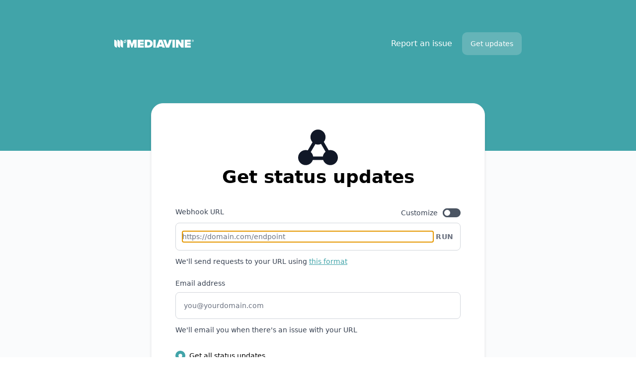

--- FILE ---
content_type: text/html; charset=utf-8
request_url: https://status.mediavine.com/subscribe/webhook
body_size: 15721
content:
<!DOCTYPE html><html lang="en"><head><meta charSet="utf-8"/><meta name="viewport" content="width=device-width, initial-scale=1"/><link rel="preload" as="image" imageSrcSet="/_next/image?url=https%3A%2F%2Finstatus.com%2Fuser-content%2Fv1607025318%2Fw37nsjcdplu0czxxiylf.png&amp;w=640&amp;q=75 640w, /_next/image?url=https%3A%2F%2Finstatus.com%2Fuser-content%2Fv1607025318%2Fw37nsjcdplu0czxxiylf.png&amp;w=750&amp;q=75 750w, /_next/image?url=https%3A%2F%2Finstatus.com%2Fuser-content%2Fv1607025318%2Fw37nsjcdplu0czxxiylf.png&amp;w=828&amp;q=75 828w, /_next/image?url=https%3A%2F%2Finstatus.com%2Fuser-content%2Fv1607025318%2Fw37nsjcdplu0czxxiylf.png&amp;w=1080&amp;q=75 1080w, /_next/image?url=https%3A%2F%2Finstatus.com%2Fuser-content%2Fv1607025318%2Fw37nsjcdplu0czxxiylf.png&amp;w=1200&amp;q=75 1200w, /_next/image?url=https%3A%2F%2Finstatus.com%2Fuser-content%2Fv1607025318%2Fw37nsjcdplu0czxxiylf.png&amp;w=1920&amp;q=75 1920w, /_next/image?url=https%3A%2F%2Finstatus.com%2Fuser-content%2Fv1607025318%2Fw37nsjcdplu0czxxiylf.png&amp;w=2048&amp;q=75 2048w, /_next/image?url=https%3A%2F%2Finstatus.com%2Fuser-content%2Fv1607025318%2Fw37nsjcdplu0czxxiylf.png&amp;w=3840&amp;q=75 3840w" imageSizes="100vw"/><link rel="stylesheet" href="/_next/static/css/bffa18bd51c82c6f.css" data-precedence="next"/><link rel="stylesheet" href="/_next/static/css/b2010e913fc6ba15.css" data-precedence="next"/><link rel="stylesheet" href="/_next/static/css/ee6012cdd829e8cf.css" data-precedence="next"/><link rel="preload" as="script" fetchPriority="low" href="/_next/static/chunks/webpack-95fa6d8a9ff506e3.js"/><script src="/_next/static/chunks/87c73c54-dd8d81ac9604067c.js" async=""></script><script src="/_next/static/chunks/18-2e1704a096d0179e.js" async=""></script><script src="/_next/static/chunks/main-app-57aa1716f0d0f500.js" async=""></script><script src="/_next/static/chunks/5101-1d8a2c3787f62c45.js" async=""></script><script src="/_next/static/chunks/app/%5Blang%5D/%5Burl%5D/%5Btype%5D/%5BuserId%5D/(site)/layout-5082b27054b4e13d.js" async=""></script><script async="" src="https://www.googletagmanager.com/gtag/js?id=G-4BPDXSGDS4"></script><script src="/_next/static/chunks/2642-dac5863b257cb089.js" async=""></script><script src="/_next/static/chunks/2180-7affdda9dda9e571.js" async=""></script><script src="/_next/static/chunks/2737-5a00810815178276.js" async=""></script><script src="/_next/static/chunks/6482-dd12d1d519d8fc21.js" async=""></script><script src="/_next/static/chunks/2679-2f3c67a449e949d8.js" async=""></script><script src="/_next/static/chunks/8328-06c44ad4a57af682.js" async=""></script><script src="/_next/static/chunks/7902-7afec8f47898b4a4.js" async=""></script><script src="/_next/static/chunks/1379-35949cf110aab58f.js" async=""></script><script src="/_next/static/chunks/2252-35253b1122fddd71.js" async=""></script><script src="/_next/static/chunks/app/%5Blang%5D/%5Burl%5D/%5Btype%5D/%5BuserId%5D/(site)/subscribe/webhook/page-e880f4930ef291bd.js" async=""></script><title>Get updates by Webhook - Mediavine - Status</title><meta name="description" content="Get updates by Webhook - Mediavine Status"/><link rel="canonical" href="https://status.mediavine.com/subscribe/webhook"/><link rel="alternate" hrefLang="x-default" href="https://status.mediavine.com/subscribe/webhook"/><meta property="og:title" content="Get updates by Webhook - Mediavine - Status"/><meta property="og:description" content="Get updates by Webhook - Mediavine Status"/><meta property="og:image" content="https://mediavine.instatus.com/api/og"/><meta name="twitter:card" content="summary_large_image"/><meta name="twitter:title" content="Get updates by Webhook - Mediavine - Status"/><meta name="twitter:description" content="Get updates by Webhook - Mediavine Status"/><meta name="twitter:image" content="https://mediavine.instatus.com/api/og"/><link rel="icon" href="https://instatus.com/user-content/v1607025461/ofvc2v06rz23i6lugzvz.png"/><script>
          ((a,b=!1)=>{let c;return c="system"===a?localStorage.getItem("theme")||(window.matchMedia("(prefers-color-scheme: dark)").matches?"dark":"light"):a,b||(document.documentElement.className=c,document.documentElement.style.colorScheme=c),c})('system')
        </script><script>
              window.dataLayer = window.dataLayer || [];
              function gtag(){dataLayer.push(arguments);}
              gtag('js', new Date());
              gtag('config', 'G-4BPDXSGDS4', {
                page_path: window.location.pathname,
              });
            </script><script src="/_next/static/chunks/polyfills-42372ed130431b0a.js" noModule=""></script></head><body><div hidden=""><!--$--><!--/$--></div><style>
:root {
  --bprogress-color: #0A2FFF;
  --bprogress-height: 2px;
  --bprogress-spinner-size: 18px;
  --bprogress-spinner-animation-duration: 400ms;
  --bprogress-spinner-border-size: 2px;
  --bprogress-box-shadow: 0 0 10px #0A2FFF, 0 0 5px #0A2FFF;
  --bprogress-z-index: 99999;
  --bprogress-spinner-top: 15px;
  --bprogress-spinner-bottom: auto;
  --bprogress-spinner-right: 15px;
  --bprogress-spinner-left: auto;
}

.bprogress {
  width: 0;
  height: 0;
  pointer-events: none;
  z-index: var(--bprogress-z-index);
}

.bprogress .bar {
  background: var(--bprogress-color);
  position: fixed;
  z-index: var(--bprogress-z-index);
  top: 0;
  left: 0;
  width: 100%;
  height: var(--bprogress-height);
}

/* Fancy blur effect */
.bprogress .peg {
  display: block;
  position: absolute;
  right: 0;
  width: 100px;
  height: 100%;
  box-shadow: var(--bprogress-box-shadow);
  opacity: 1.0;
  transform: rotate(3deg) translate(0px, -4px);
}

/* Remove these to get rid of the spinner */
.bprogress .spinner {
  display: block;
  position: fixed;
  z-index: var(--bprogress-z-index);
  top: var(--bprogress-spinner-top);
  bottom: var(--bprogress-spinner-bottom);
  right: var(--bprogress-spinner-right);
  left: var(--bprogress-spinner-left);
}

.bprogress .spinner-icon {
  width: var(--bprogress-spinner-size);
  height: var(--bprogress-spinner-size);
  box-sizing: border-box;
  border: solid var(--bprogress-spinner-border-size) transparent;
  border-top-color: var(--bprogress-color);
  border-left-color: var(--bprogress-color);
  border-radius: 50%;
  -webkit-animation: bprogress-spinner var(--bprogress-spinner-animation-duration) linear infinite;
  animation: bprogress-spinner var(--bprogress-spinner-animation-duration) linear infinite;
}

.bprogress-custom-parent {
  overflow: hidden;
  position: relative;
}

.bprogress-custom-parent .bprogress .spinner,
.bprogress-custom-parent .bprogress .bar {
  position: absolute;
}

.bprogress .indeterminate {
  position: fixed;
  top: 0;
  left: 0;
  width: 100%;
  height: var(--bprogress-height);
  overflow: hidden;
}

.bprogress .indeterminate .inc,
.bprogress .indeterminate .dec {
  position: absolute;
  top: 0;
  height: 100%;
  background-color: var(--bprogress-color);
}

.bprogress .indeterminate .inc {
  animation: bprogress-indeterminate-increase 2s infinite;
}

.bprogress .indeterminate .dec {
  animation: bprogress-indeterminate-decrease 2s 0.5s infinite;
}

@-webkit-keyframes bprogress-spinner {
  0%   { -webkit-transform: rotate(0deg); transform: rotate(0deg); }
  100% { -webkit-transform: rotate(360deg); transform: rotate(360deg); }
}

@keyframes bprogress-spinner {
  0%   { transform: rotate(0deg); }
  100% { transform: rotate(360deg); }
}

@keyframes bprogress-indeterminate-increase {
  from { left: -5%; width: 5%; }
  to { left: 130%; width: 100%; }
}

@keyframes bprogress-indeterminate-decrease {
  from { left: -80%; width: 80%; }
  to { left: 110%; width: 10%; }
}
</style><!--$--><!--/$--><div class="skin skin-instatus"><h1 class="sr-only">Mediavine - Get updates by Webhook</h1><div class="flex flex-col dark:bg-gray-980 w-full min-h-screen font-sans pages-wrapper is-inner is-subscribe bg-gray-20"><div class="relative flex-grow mx-auto w-full"><div class="container relative px-4 mx-auto sm:px-2 md:px-0 custom-html-above-header"></div><div class="header"><div class="large-header bg-brand relative md:pt-16 md:pb-48"><div class="large-header__darkener absolute top-0 bottom-0 left-0 right-0 z-10 w-full h-full bg-black rounded-[1px] opacity-0 pointer-events-none dark:opacity-50"></div><header class="w-full py-8 md:py-0"><div class="container mx-auto w-full md:flex md:justify-between md:items-center large-header__nav"><div class="flex items-center justify-between py-3 sm:py-0 px-4 sm:px-0"><div class="z-20 large-header__logo"><a class="flex w-full h-full" href="/default"><div id="logo-container"><div class="flex relative w-40 h-12"><img alt="[object Object]" decoding="async" data-nimg="fill" class="object-contain object-left w-full h-full" style="position:absolute;height:100%;width:100%;left:0;top:0;right:0;bottom:0;color:transparent" sizes="100vw" srcSet="/_next/image?url=https%3A%2F%2Finstatus.com%2Fuser-content%2Fv1607025318%2Fw37nsjcdplu0czxxiylf.png&amp;w=640&amp;q=75 640w, /_next/image?url=https%3A%2F%2Finstatus.com%2Fuser-content%2Fv1607025318%2Fw37nsjcdplu0czxxiylf.png&amp;w=750&amp;q=75 750w, /_next/image?url=https%3A%2F%2Finstatus.com%2Fuser-content%2Fv1607025318%2Fw37nsjcdplu0czxxiylf.png&amp;w=828&amp;q=75 828w, /_next/image?url=https%3A%2F%2Finstatus.com%2Fuser-content%2Fv1607025318%2Fw37nsjcdplu0czxxiylf.png&amp;w=1080&amp;q=75 1080w, /_next/image?url=https%3A%2F%2Finstatus.com%2Fuser-content%2Fv1607025318%2Fw37nsjcdplu0czxxiylf.png&amp;w=1200&amp;q=75 1200w, /_next/image?url=https%3A%2F%2Finstatus.com%2Fuser-content%2Fv1607025318%2Fw37nsjcdplu0czxxiylf.png&amp;w=1920&amp;q=75 1920w, /_next/image?url=https%3A%2F%2Finstatus.com%2Fuser-content%2Fv1607025318%2Fw37nsjcdplu0czxxiylf.png&amp;w=2048&amp;q=75 2048w, /_next/image?url=https%3A%2F%2Finstatus.com%2Fuser-content%2Fv1607025318%2Fw37nsjcdplu0czxxiylf.png&amp;w=3840&amp;q=75 3840w" src="/_next/image?url=https%3A%2F%2Finstatus.com%2Fuser-content%2Fv1607025318%2Fw37nsjcdplu0czxxiylf.png&amp;w=3840&amp;q=75"/></div></div></a></div><div class="md:hidden large-header__mobile-menu-btn"><button type="button" aria-label="Open" class="relative z-30 flex items-center justify-center w-12 h-12 overflow-hidden rounded-xl focus-visible:outline-0 focus-visible:ring-2 ring-[var(--ok-color)] font-medium text-white text-opacity-100 hover:text-opacity-85 bg-gray-100/20"><svg xmlns="http://www.w3.org/2000/svg" viewBox="0 0 24 24" class="w-6 h-6 fill-current hidden"><path d="M18.278 16.864a1 1 0 0 1-1.414 1.414l-4.829-4.828-4.828 4.828a1 1 0 0 1-1.414-1.414l4.828-4.829-4.828-4.828a1 1 0 0 1 1.414-1.414l4.829 4.828 4.828-4.828a1 1 0 1 1 1.414 1.414l-4.828 4.829 4.828 4.828z"></path></svg><svg xmlns="http://www.w3.org/2000/svg" viewBox="0 0 24 24" class="w-6 h-6 fill-current "><path fill-rule="evenodd" d="M4 5h16a1 1 0 0 1 0 2H4a1 1 0 1 1 0-2zm0 6h16a1 1 0 0 1 0 2H4a1 1 0 0 1 0-2zm0 6h16a1 1 0 0 1 0 2H4a1 1 0 0 1 0-2z"></path></svg></button></div></div><nav class="px-4 large-header__menu md:flex sm:px-0 md:items-center sm:px-0"><div class="flex relative z-20 flex-row large-header__links"><span><a href="mailto:publishers@mediavine.com" class="large-header__report-btn hidden md:block py-3 rounded md:px-3 z-20 text-white text-opacity-100 hover:text-opacity-85">Report an issue</a></span></div><div class="relative z-30 hidden text-sm md:block ml-2 rtl:mr-2 "><button type="button" aria-expanded="false" aria-haspopup="true" class="large-header__get-updates-btn relative z-30 flex items-center justify-center py-3 px-4 overflow-hidden rounded-[10px] font-medium text-white bg-gray-100/20 dark:bg-gray-950/75 border border-transparent dark:border-gray-850">Get updates</button><div class="absolute right-0 w-56 py-3 origin-top-right rounded-lg large-header__get-updates-menu opacity-0 scale-95 ease-in pointer-events-none"><div class="py-3 mt-2 bg-white rounded-xl border border-gray-300 drop-shadow-2xl dark:bg-gray-970 dark:border-gray-920" role="menu" aria-orientation="vertical" aria-labelledby="user-menu"><a class="block px-5 py-3 text-sm leading-5 text-gray-900 dark:text-gray-100 hover:bg-gray-100 focus:bg-gray-100 dark:hover:bg-gray-920 dark:focus:bg-gray-900" role="menuitem" tabindex="-1" href="/default/subscribe/email"><span class="flex items-center text-base text-gray-900 dark:text-gray-100"><svg xmlns="http://www.w3.org/2000/svg" viewBox="0 0 512 512" class="mr-3 w-5 h-5 fill-current rtl:ml-3 group-hover:text-black dark:group-hover:text-white"><path d="M424 80H88a56.06 56.06 0 0 0-56 56v240a56.06 56.06 0 0 0 56 56h336a56.06 56.06 0 0 0 56-56V136a56.06 56.06 0 0 0-56-56zm-14.18 92.63-144 112a16 16 0 0 1-19.64 0l-144-112a16 16 0 1 1 19.64-25.26L256 251.73l134.18-104.36a16 16 0 0 1 19.64 25.26z"></path></svg>Email</span></a><a class="block px-5 py-3 text-sm leading-5 text-gray-900 dark:text-gray-100 hover:bg-gray-100 focus:bg-gray-100 dark:hover:bg-gray-920 dark:focus:bg-gray-900" role="menuitem" tabindex="-1" href="/default/subscribe/slack"><span class="flex items-center text-base text-gray-900 dark:text-gray-100"><svg xmlns="http://www.w3.org/2000/svg" viewBox="0 0 512 512" class="w-[21px] h-[21px] -ml-[1px] mr-3 fill-current rtl:ml-3 group-hover:text-black dark:group-hover:text-white"><path d="M126.12 315.1A47.06 47.06 0 1 1 79.06 268h47.06zm23.72 0a47.06 47.06 0 0 1 94.12 0v117.84a47.06 47.06 0 1 1-94.12 0zm47.06-188.98A47.06 47.06 0 1 1 244 79.06v47.06zm0 23.72a47.06 47.06 0 0 1 0 94.12H79.06a47.06 47.06 0 0 1 0-94.12zm188.98 47.06a47.06 47.06 0 1 1 47.06 47.1h-47.06zm-23.72 0a47.06 47.06 0 0 1-94.12 0V79.06a47.06 47.06 0 1 1 94.12 0zM315.1 385.88a47.06 47.06 0 1 1-47.1 47.06v-47.06zm0-23.72a47.06 47.06 0 0 1 0-94.12h117.84a47.06 47.06 0 1 1 0 94.12z"></path></svg>Slack</span></a><a class="block px-5 py-3 text-sm leading-5 text-gray-900 dark:text-gray-100 hover:bg-gray-100 focus:bg-gray-100 dark:hover:bg-gray-920 dark:focus:bg-gray-900" role="menuitem" tabindex="-1" href="/default/subscribe/microsoft-teams"><span class="flex items-center text-base text-gray-900 dark:text-gray-100"><svg xmlns="http://www.w3.org/2000/svg" viewBox="0 0 512 512" class="w-5 p-[1px] -ml-[1px] h-5 mr-3 fill-current stroke-current group-hover:text-black dark:group-hover:text-white"><path d="M31.87 30.58H244.7v212.81H31.87zm235.02 0H479.7v212.81H266.89zM31.87 265.61H244.7v212.8H31.87zm235.02 0H479.7v212.8H266.89z"></path></svg>Microsoft Teams</span></a><a href="/subscribe/google-chat" class="block px-5 py-3 text-sm leading-5 text-gray-900 dark:text-gray-100 hover:bg-gray-100 focus:bg-gray-100 dark:hover:bg-gray-920 dark:focus:bg-gray-900" role="menuitem" tabindex="-1"><span class="flex items-center text-base text-gray-900 dark:text-gray-100"><svg xmlns="http://www.w3.org/2000/svg" viewBox="0 0 512 512" class="mr-3 w-5 h-5 fill-current stroke-current rtl:ml-3 group-hover:text-black dark:text-gray-100"><path d="m473.16 221.48-2.26-9.59H262.46v88.22H387c-12.93 61.4-72.93 93.72-121.94 93.72-35.66 0-73.25-15-98.13-39.11a140.08 140.08 0 0 1-41.8-98.88c0-37.16 16.7-74.33 41-98.78s61-38.13 97.49-38.13c41.79 0 71.74 22.19 82.94 32.31l62.69-62.36C390.86 72.72 340.34 32 261.6 32c-60.75 0-119 23.27-161.58 65.71C58 139.5 36.25 199.93 36.25 256s20.58 113.48 61.3 155.6c43.51 44.92 105.13 68.4 168.58 68.4 57.73 0 112.45-22.62 151.45-63.66 38.34-40.4 58.17-96.3 58.17-154.9 0-24.67-2.48-39.32-2.59-39.96z"></path></svg>Google Chat</span></a><a class="block px-5 py-3 text-sm leading-5 text-gray-900 dark:text-gray-100 hover:bg-gray-100 focus:bg-gray-100 dark:hover:bg-gray-920 dark:focus:bg-gray-900" role="menuitem" tabindex="-1" href="/default/subscribe/webhook"><span class="flex items-center text-base text-gray-900 dark:text-gray-100"><svg viewBox="0 0 58 52" xmlns="http://www.w3.org/2000/svg" class="mr-3 w-5 h-5 fill-current stroke-current rtl:ml-3 group-hover:text-black dark:text-gray-100"><path fill-rule="evenodd" clip-rule="evenodd" d="M37.474 18.014A10.955 10.955 0 0 0 40 11c0-6.075-4.925-11-11-11S18 4.925 18 11c0 2.918 1.136 5.57 2.99 7.538l-6.876 11.909A11.003 11.003 0 0 0 11 30C4.925 30 0 34.925 0 41s4.925 11 11 11c4.851 0 8.97-3.14 10.431-7.5H36.57C38.03 48.86 42.149 52 47 52c6.075 0 11-4.925 11-11s-4.925-11-11-11c-.842 0-1.661.095-2.449.273l-7.077-12.259ZM25.16 21.312l-6.7 11.605a10.976 10.976 0 0 1 3.438 6.583H36.1a10.986 10.986 0 0 1 3.948-7.026l-6.59-11.415A10.96 10.96 0 0 1 29 22c-1.35 0-2.644-.243-3.839-.688Z"></path></svg>Webhook</span></a><a role="menuitem" tabindex="-1" class="block px-5 py-3 text-sm leading-5 text-gray-900 dark:text-gray-100 hover:bg-gray-100 focus:bg-gray-100 dark:hover:bg-gray-920 dark:focus:bg-gray-900" href="/default/history.rss"><span class="flex items-center text-base text-gray-900 dark:text-gray-100"><svg xmlns="http://www.w3.org/2000/svg" viewBox="0 0 512 512" class="w-5 h-5 p-[1px] mr-3 fill-current rtl:ml-3 group-hover:text-black dark:group-hover:text-white"><path d="M108.56 342.78a60.34 60.34 0 1 0 60.56 60.44 60.63 60.63 0 0 0-60.56-60.44Z"></path><path d="M48 186.67v86.55c52 0 101.94 15.39 138.67 52.11s52 86.56 52 138.67h86.66c0-151.56-125.66-277.33-277.33-277.33Z"></path><path d="M48 48v86.56c185.25 0 329.22 144.08 329.22 329.44H464C464 234.66 277.67 48 48 48Z"></path></svg>RSS</span></a><a role="menuitem" tabindex="-1" class="block px-5 py-3 text-sm leading-5 text-gray-900 dark:text-gray-100 hover:bg-gray-100 focus:bg-gray-100 dark:hover:bg-gray-920 dark:focus:bg-gray-900" href="/default/history.atom"><span class="flex items-center text-base text-gray-900 dark:text-gray-100"><svg viewBox="0 0 66 66" xmlns="http://www.w3.org/2000/svg" class="w-5 h-5 p-[1px] mr-3 fill-current rtl:ml-3 group-hover:text-black dark:group-hover:text-white"><path fill-rule="evenodd" clip-rule="evenodd" d="M22.247 10.341a25.094 25.094 0 0 1 13.517-2.274A3.583 3.583 0 0 0 36.55.944 32.26 32.26 0 0 0 4.788 48.637 9.192 9.192 0 0 0 19.23 59.771a9.192 9.192 0 0 0-8.618-15.447 25.094 25.094 0 0 1 11.635-33.983Zm33.141 11.335a9.192 9.192 0 1 1 5.824-4.313A32.26 32.26 0 0 1 29.45 65.056a3.583 3.583 0 1 1 .786-7.123 25.095 25.095 0 0 0 25.152-36.257ZM40 26c-3.866-3.866-10.134-3.866-14 0-3.866 3.866-3.866 10.134 0 14 3.866 3.866 10.134 3.866 14 0 3.866-3.866 3.866-10.134 0-14Z"></path></svg>Atom</span></a><a role="menuitem" tabindex="-1" class="block px-5 py-3 text-sm leading-5 text-gray-900 dark:text-gray-100 hover:bg-gray-100 focus:bg-gray-100 dark:hover:bg-gray-920 dark:focus:bg-gray-900" href="/default/public-api"><span class="flex items-center text-base text-gray-900 dark:text-gray-100"><svg xmlns="http://www.w3.org/2000/svg" viewBox="0 0 512 512" class="w-[22px] h-[22px] mr-[11px] -ml-[1px] fill-current rtl:ml-3 group-hover:text-black dark:group-hover:text-white"><path d="M160 389a20.91 20.91 0 0 1-13.82-5.2l-128-112a21 21 0 0 1 0-31.6l128-112a21 21 0 0 1 27.66 31.61L63.89 256l109.94 96.19A21 21 0 0 1 160 389zm192 0a21 21 0 0 1-13.84-36.81L448.11 256l-109.94-96.19a21 21 0 0 1 27.66-31.61l128 112a21 21 0 0 1 0 31.6l-128 112A20.89 20.89 0 0 1 352 389zm-144 48a21 21 0 0 1-20.12-27l96-320a21 21 0 1 1 40.23 12l-96 320A21 21 0 0 1 208 437z"></path></svg>API</span></a></div></div></div><div class="flex items-start justify-start w-full md:hidden hidden"><div class="py-6 backdrop-filter block z-10 w-full "><span><a href="mailto:publishers@mediavine.com" target="_blank" rel="noopener noreferrer" class="flex relative items-center pl-4 mb-2 w-full h-16 truncate rounded-xl transition duration-300 ease-out large-header__menu-item-mobile large-header__report-mobile rtl:pr-4 focus-visible:outline-0 focus-visible:ring-2 ring-[var(--ok-color)] text-gray-100 bg-gray-100/20"><svg xmlns="http://www.w3.org/2000/svg" viewBox="0 0 512 512" class="mr-4 w-6 h-6 fill-current rtl:ml-4 group-hover:text-black dark:group-hover:text-white"><path d="M464 256c0-114.87-93.13-208-208-208S48 141.13 48 256s93.13 208 208 208 208-93.13 208-208zm-212.65 91.36a16 16 0 0 1-.09-22.63L303.58 272H170a16 16 0 0 1 0-32h133.58l-52.32-52.73A16 16 0 1 1 274 164.73l79.39 80a16 16 0 0 1 0 22.54l-79.39 80a16 16 0 0 1-22.65.09z"></path></svg>Report an issue</a></span><button type="button" class="relative flex items-center w-full h-16 pl-4 rtl:pr-4 mb-2 truncate transition duration-300 ease-out rounded-xl focus-visible:outline-0 focus-visible:ring-2 ring-[var(--ok-color)] bg-gray-100/20 text-gray-100 large-header__menu-item-mobile large-header__get-updates-mobile"><svg xmlns="http://www.w3.org/2000/svg" viewBox="0 0 512 512" class="mr-4 w-6 h-6 fill-current rtl:ml-4"><path d="M256 48C141.31 48 48 141.31 48 256s93.31 208 208 208 208-93.31 208-208S370.69 48 256 48zm0 336c-20.9 0-37.52-8.86-39.75-27.58a4 4 0 0 1 4-4.42h71.45a4 4 0 0 1 4 4.48C293.15 374.85 276.68 384 256 384zm98-48H158c-11.84 0-18-15-11.19-23 16.33-19.34 27.87-27.47 27.87-80.8 0-48.87 25.74-66.21 47-74.67a11.35 11.35 0 0 0 6.33-6.68C231.7 138.6 242.14 128 256 128s24.28 10.6 28 22.86a11.39 11.39 0 0 0 6.34 6.68c21.21 8.44 47 25.81 47 74.67 0 53.33 11.53 61.46 27.86 80.8 6.74 7.99.57 22.99-11.2 22.99z"></path></svg>Get updates</button><button type="button" title="Dark mode" class="flex relative items-center pl-4 mb-2 w-full h-16 truncate rounded-xl transition duration-300 ease-out large-header__menu-item-mobile large-header__change-theme-mobile rtl:pr-4 focus-visible:outline-0 focus-visible:ring-2 ring-[var(--ok-color)] text-gray-100 bg-gray-100/20"><svg xmlns="http://www.w3.org/2000/svg" viewBox="0 0 30 32" class="mr-4 w-6 h-6 fill-current rtl:ml-4"><path d="M22.592 21.504q3.36 0 6.56-1.792-1.344 4.64-5.184 7.616t-8.8 2.976q-6.016 0-10.304-4.288T.576 15.68q0-4.928 2.976-8.768t7.584-5.216q-1.792 3.2-1.792 6.56 0 5.504 3.904 9.376t9.344 3.872z"></path></svg>Dark mode</button></div></div></nav></div></header></div></div><div class="container px-4 mx-auto custom-html-below-header sm:px-2 md:px-0"></div><main class="container mx-auto "><div class="container mx-auto relative main "><div class="max-w-2xl relative z-10 mx-auto mt-8 border-gray-100 md:border dark:bg-gray-980  bg-white md:shadow-md md:p-12 subscribe-by-webhook-page md:rounded-3xl dark:border-gray-900 md:-mt-24"><div class="flex flex-col gap-1 justify-center items-center text-black dark:text-white"><svg viewBox="0 0 58 52" xmlns="http://www.w3.org/2000/svg" class="w-14 h-14 text-gray-900 fill-current md:w-20 md:h-20 dark:text-gray-300"><path fill-rule="evenodd" clip-rule="evenodd" d="M37.474 18.014A10.955 10.955 0 0 0 40 11c0-6.075-4.925-11-11-11S18 4.925 18 11c0 2.918 1.136 5.57 2.99 7.538l-6.876 11.909A11.003 11.003 0 0 0 11 30C4.925 30 0 34.925 0 41s4.925 11 11 11c4.851 0 8.97-3.14 10.431-7.5H36.57C38.03 48.86 42.149 52 47 52c6.075 0 11-4.925 11-11s-4.925-11-11-11c-.842 0-1.661.095-2.449.273l-7.077-12.259ZM25.16 21.312l-6.7 11.605a10.976 10.976 0 0 1 3.438 6.583H36.1a10.986 10.986 0 0 1 3.948-7.026l-6.59-11.415A10.96 10.96 0 0 1 29 22c-1.35 0-2.644-.243-3.839-.688Z"></path></svg><h2 class="text-3xl font-bold text-center md:text-4xl">Get status updates</h2></div><form class="flex flex-col justify-start items-start mx-auto mt-10 text-sm webhook-subscribe-form"><div class="relative w-full"><label class="form-label" for="webhook">Webhook URL</label><label class="absolute top-0 flex cursor-pointer select-none -right-1.5 place-items-center"><span class="form-label !my-0 !py-0 mr-1">Customize</span><div class="flex scale-75"><div style="--toggle-checked-color:#00E7C0;--toggle-circle-color:#FFFFFF" class="jsx-cbc07bf056a4abd7 text-sm"><label for="customize-webhook-request" class="jsx-cbc07bf056a4abd7 flex items-center outline-none select-none"><div class="jsx-cbc07bf056a4abd7 inline-block relative align-middle bg-transparent cursor-pointer select-none"><input id="customize-webhook-request" type="checkbox" class="jsx-cbc07bf056a4abd7 hidden" name="customize-webhook-request"/><div class="jsx-cbc07bf056a4abd7 rounded-full shadow-inner transition duration-300 ease-out focus:outline-none track bg-gray-600 w-12 h-6
        "></div><div class="jsx-cbc07bf056a4abd7 absolute top-0 left-0 rounded-full transition-all duration-300 ease-out bg-[var(--toggle-circle-color)] thumb border-gray-600 w-6 h-6 border-4"></div></div></label></div></div></label><div class="flex flex-col"><div class="jsx-1b443fdc1e6ff952 flex flex-col"><div class="jsx-1b443fdc1e6ff952 flex justify-between items-center"><div class="jsx-1b443fdc1e6ff952 text-sm font-medium text-gray-500 md:hidden dark:text-gray-400">Options</div></div><div class="jsx-1b443fdc1e6ff952 input-wrapper relative flex items-center bg-white border overflow-hidden pl-[13px] pr-2 py-1.5 h-14 rounded-md border-gray-300 transition duration-75 ease-out md:py-4 md:rounded-lg focus:ring-transparent focus:border-gray-500 sm:text-sm hover:border-gray-400 dark:bg-gray-990 dark:text-white dark:border-gray-900 dark:hover:border-gray-850 dark:focus:border-gray-800 form-input-brand"><input required="" autofocus="" placeholder="https://domain.com/endpoint" class="w-full h-full border-0 focus:shadow-none focus:ring-0 focus:border-0 text-sm bg-transparent !px-0" value=""/><button type="button" title="Check result" class="flex justify-center items-center min-w-[46px] w-[46px] h-9 text-gray-500 dark:text-gray-400 hover:text-black dark:hover:text-white tracking-wide uppercase bg-transparent rounded-md hover:bg-gray-100 dark:hover:bg-gray-900 group font-semibold" data-cursor-click="true">Run</button></div></div></div></div><p class="mt-3 text-sm text-gray-700 dark:text-gray-400">We&#x27;ll send requests to your URL using<!-- --> <a class="font-medium focus:outline-none underline text-brand" href="https://instatus.com/help/webhooks">this format</a></p><div class="mt-6 w-full"><label class="form-label" for="email">Email address</label><input id="email" autoComplete="off" class="w-full form-input email-subscribe-form__input form-input-brand" placeholder="you@yourdomain.com" name="email" value=""/><p class="mt-3 text-sm text-gray-700 dark:text-gray-400">We&#x27;ll email you when there&#x27;s an issue with your URL</p></div><div class="block my-6 w-full text-black dark:text-white"><fieldset><legend class="sr-only">Select the components you want to receive updates for</legend><label for="all" class="flex items-center my-2"><input type="radio" id="all" class="w-5 h-5 form-radio focus:outline-none form-radio-brand" name="components" checked="" value="all"/><span class="ml-2 cursor-pointer rtl:mr-2">Get all status updates</span></label><label for="some" class="inline-flex items-center my-2"><input type="radio" id="some" class="block w-5 h-5 form-radio form-radio-brand" name="components" value="some"/><span class="ml-2 cursor-pointer rtl:mr-2">Only specific components</span></label><div class="mt-2 w-full hidden"><div class="flex flex-col w-full gap-1"><div class="flex flex-col -mx-2"></div></div></div></fieldset></div><button type="submit" aria-label="Subscribe" class="p-4 mt-4 w-full font-medium text-gray-100 bg-black rounded-lg transition-colors duration-150 ease-out webhook-subscribe-form__submit hover:bg-gray-800 dark:bg-gray-100 dark:hover:bg-white dark:text-gray-900 focus:outline-none">Subscribe</button><div class="custom-html-subscribe-page"></div></form></div></div></main><div class="custom-html-above-footer"></div></div><div class="container px-4 mx-auto sm:px-2 md:px-0"><footer class="flex justify-between items-center py-8 mx-auto w-full footer md:pb-20 md:pt-28"><div class="grid flex-wrap gap-x-4 items-center w-1/2 lg:flex md:w-1/3 footer__links footer__links--left"><a class="my-2 text-gray-800 transition duration-200 ease-out footer__link hover:text-black md:my-0 dark:text-gray-300 dark:hover:text-white" href="/default">Show current status</a></div><div class="hidden justify-center items-center my-2 w-1/3 md:my-0 md:flex footer__switchers"><button title="Switch to dark mode" class="relative w-12 h-12 bg-gray-100 rounded-xl border border-gray-200 transition duration-500 ease-out dark:border-gray-920 dark:bg-gray-970 dark:hover:bg-gray-900 hover:bg-gray-200" type="button"><svg xmlns="http://www.w3.org/2000/svg" viewBox="0 0 30 32" class="absolute top-0 right-0 bottom-0 left-0 m-auto w-6 h-6 text-gray-200 opacity-0 transition duration-300 ease-out transform scale-50 fill-current dark:scale-100 dark:opacity-100"><path d="M22.592 21.504q3.36 0 6.56-1.792-1.344 4.64-5.184 7.616t-8.8 2.976q-6.016 0-10.304-4.288T.576 15.68q0-4.928 2.976-8.768t7.584-5.216q-1.792 3.2-1.792 6.56 0 5.504 3.904 9.376t9.344 3.872z"></path></svg><svg xmlns="http://www.w3.org/2000/svg" viewBox="0 0 512 512" class="absolute top-0 right-0 bottom-0 left-0 m-auto w-7 h-7 text-gray-800 opacity-100 transition duration-300 ease-out transform scale-100 fill-current dark:scale-50 dark:opacity-0"><path d="M256 118a22 22 0 0 1-22-22V48a22 22 0 0 1 44 0v48a22 22 0 0 1-22 22zm0 368a22 22 0 0 1-22-22v-48a22 22 0 0 1 44 0v48a22 22 0 0 1-22 22zm113.14-321.14a22 22 0 0 1-15.56-37.55l33.94-33.94a22 22 0 0 1 31.11 31.11l-33.94 33.94a21.93 21.93 0 0 1-15.55 6.44zM108.92 425.08a22 22 0 0 1-15.55-37.56l33.94-33.94a22 22 0 1 1 31.11 31.11l-33.94 33.94a21.94 21.94 0 0 1-15.56 6.45zM464 278h-48a22 22 0 0 1 0-44h48a22 22 0 0 1 0 44zm-368 0H48a22 22 0 0 1 0-44h48a22 22 0 0 1 0 44zm307.08 147.08a21.94 21.94 0 0 1-15.56-6.45l-33.94-33.94a22 22 0 0 1 31.11-31.11l33.94 33.94a22 22 0 0 1-15.55 37.56zM142.86 164.86a21.89 21.89 0 0 1-15.55-6.44l-33.94-33.94a22 22 0 0 1 31.11-31.11l33.94 33.94a22 22 0 0 1-15.56 37.55zM256 358a102 102 0 1 1 102-102 102.12 102.12 0 0 1-102 102z"></path></svg></button><div></div></div><div class="grid lg:flex items-center md:justify-end w-1/2  *:place-self-end gap-x-4 md:w-1/3 footer__powered flex-wrap footer__links--right"><a rel="noopener noreferrer" target="_blank" class="my-2 text-gray-800 transition duration-200 ease-out footer__link hover:text-black md:my-0 dark:text-gray-300 dark:hover:text-white" href="https://instatus.com">Powered by<!-- --> Instatus</a></div></footer></div><div class="custom-html-below-footer"></div></div><div class="hidden anti-purge text-ok text-disrupted text-down text-notice text-degraded bg-ok bg-disrupted bg-down bg-notice bg-degraded"></div><style id="brand-css">
          :root {
            --brand-color: #41A4A9;
            --ok-color: #41A4A9;
            --disrupted-color: #FFD267;
            --degraded-color: #FFD267;
            --down-color: #DC503E;
            --notice-color: #243C4A;
            --unknown-color: #EBF6F6;
          }
        </style><style id="custom-css"></style><!--$--><!--/$--></div><script src="/_next/static/chunks/webpack-95fa6d8a9ff506e3.js" id="_R_" async=""></script><script>(self.__next_f=self.__next_f||[]).push([0])</script><script>self.__next_f.push([1,"1:\"$Sreact.fragment\"\n2:I[85341,[],\"\"]\n3:I[90025,[],\"\"]\n6:I[15104,[],\"OutletBoundary\"]\n8:I[94777,[],\"AsyncMetadataOutlet\"]\na:I[15104,[],\"ViewportBoundary\"]\nc:I[15104,[],\"MetadataBoundary\"]\nd:\"$Sreact.suspense\"\nf:I[34431,[],\"\"]\n:HL[\"/_next/static/css/bffa18bd51c82c6f.css\",\"style\"]\n:HL[\"/_next/static/css/b2010e913fc6ba15.css\",\"style\"]\n:HL[\"/_next/static/css/ee6012cdd829e8cf.css\",\"style\"]\n"])</script><script>self.__next_f.push([1,"0:{\"P\":null,\"b\":\"p4A3T7dd8sV4WJkAySD-c\",\"p\":\"\",\"c\":[\"\",\"default\",\"status.mediavine.com\",\"public\",\"unknown\",\"subscribe\",\"webhook\"],\"i\":false,\"f\":[[[\"\",{\"children\":[[\"lang\",\"default\",\"d\"],{\"children\":[[\"url\",\"status.mediavine.com\",\"d\"],{\"children\":[[\"type\",\"public\",\"d\"],{\"children\":[[\"userId\",\"unknown\",\"d\"],{\"children\":[\"(site)\",{\"children\":[\"subscribe\",{\"children\":[\"webhook\",{\"children\":[\"__PAGE__\",{}]}]}]},\"$undefined\",\"$undefined\",true]}]}]}]}]}],[\"\",[\"$\",\"$1\",\"c\",{\"children\":[null,[\"$\",\"$L2\",null,{\"parallelRouterKey\":\"children\",\"error\":\"$undefined\",\"errorStyles\":\"$undefined\",\"errorScripts\":\"$undefined\",\"template\":[\"$\",\"$L3\",null,{}],\"templateStyles\":\"$undefined\",\"templateScripts\":\"$undefined\",\"notFound\":[[[\"$\",\"title\",null,{\"children\":\"404: This page could not be found.\"}],[\"$\",\"div\",null,{\"style\":{\"fontFamily\":\"system-ui,\\\"Segoe UI\\\",Roboto,Helvetica,Arial,sans-serif,\\\"Apple Color Emoji\\\",\\\"Segoe UI Emoji\\\"\",\"height\":\"100vh\",\"textAlign\":\"center\",\"display\":\"flex\",\"flexDirection\":\"column\",\"alignItems\":\"center\",\"justifyContent\":\"center\"},\"children\":[\"$\",\"div\",null,{\"children\":[[\"$\",\"style\",null,{\"dangerouslySetInnerHTML\":{\"__html\":\"body{color:#000;background:#fff;margin:0}.next-error-h1{border-right:1px solid rgba(0,0,0,.3)}@media (prefers-color-scheme:dark){body{color:#fff;background:#000}.next-error-h1{border-right:1px solid rgba(255,255,255,.3)}}\"}}],[\"$\",\"h1\",null,{\"className\":\"next-error-h1\",\"style\":{\"display\":\"inline-block\",\"margin\":\"0 20px 0 0\",\"padding\":\"0 23px 0 0\",\"fontSize\":24,\"fontWeight\":500,\"verticalAlign\":\"top\",\"lineHeight\":\"49px\"},\"children\":404}],[\"$\",\"div\",null,{\"style\":{\"display\":\"inline-block\"},\"children\":[\"$\",\"h2\",null,{\"style\":{\"fontSize\":14,\"fontWeight\":400,\"lineHeight\":\"49px\",\"margin\":0},\"children\":\"This page could not be found.\"}]}]]}]}]],[]],\"forbidden\":\"$undefined\",\"unauthorized\":\"$undefined\"}]]}],{\"children\":[[\"lang\",\"default\",\"d\"],[\"$\",\"$1\",\"c\",{\"children\":[null,[\"$\",\"$L2\",null,{\"parallelRouterKey\":\"children\",\"error\":\"$undefined\",\"errorStyles\":\"$undefined\",\"errorScripts\":\"$undefined\",\"template\":[\"$\",\"$L3\",null,{}],\"templateStyles\":\"$undefined\",\"templateScripts\":\"$undefined\",\"notFound\":\"$undefined\",\"forbidden\":\"$undefined\",\"unauthorized\":\"$undefined\"}]]}],{\"children\":[[\"url\",\"status.mediavine.com\",\"d\"],[\"$\",\"$1\",\"c\",{\"children\":[null,[\"$\",\"$L2\",null,{\"parallelRouterKey\":\"children\",\"error\":\"$undefined\",\"errorStyles\":\"$undefined\",\"errorScripts\":\"$undefined\",\"template\":[\"$\",\"$L3\",null,{}],\"templateStyles\":\"$undefined\",\"templateScripts\":\"$undefined\",\"notFound\":\"$undefined\",\"forbidden\":\"$undefined\",\"unauthorized\":\"$undefined\"}]]}],{\"children\":[[\"type\",\"public\",\"d\"],[\"$\",\"$1\",\"c\",{\"children\":[null,[\"$\",\"$L2\",null,{\"parallelRouterKey\":\"children\",\"error\":\"$undefined\",\"errorStyles\":\"$undefined\",\"errorScripts\":\"$undefined\",\"template\":[\"$\",\"$L3\",null,{}],\"templateStyles\":\"$undefined\",\"templateScripts\":\"$undefined\",\"notFound\":\"$undefined\",\"forbidden\":\"$undefined\",\"unauthorized\":\"$undefined\"}]]}],{\"children\":[[\"userId\",\"unknown\",\"d\"],[\"$\",\"$1\",\"c\",{\"children\":[null,[\"$\",\"$L2\",null,{\"parallelRouterKey\":\"children\",\"error\":\"$undefined\",\"errorStyles\":\"$undefined\",\"errorScripts\":\"$undefined\",\"template\":[\"$\",\"$L3\",null,{}],\"templateStyles\":\"$undefined\",\"templateScripts\":\"$undefined\",\"notFound\":\"$undefined\",\"forbidden\":\"$undefined\",\"unauthorized\":\"$undefined\"}]]}],{\"children\":[\"(site)\",[\"$\",\"$1\",\"c\",{\"children\":[[[\"$\",\"link\",\"0\",{\"rel\":\"stylesheet\",\"href\":\"/_next/static/css/bffa18bd51c82c6f.css\",\"precedence\":\"next\",\"crossOrigin\":\"$undefined\",\"nonce\":\"$undefined\"}],[\"$\",\"link\",\"1\",{\"rel\":\"stylesheet\",\"href\":\"/_next/static/css/b2010e913fc6ba15.css\",\"precedence\":\"next\",\"crossOrigin\":\"$undefined\",\"nonce\":\"$undefined\"}],[\"$\",\"link\",\"2\",{\"rel\":\"stylesheet\",\"href\":\"/_next/static/css/ee6012cdd829e8cf.css\",\"precedence\":\"next\",\"crossOrigin\":\"$undefined\",\"nonce\":\"$undefined\"}]],\"$L4\"]}],{\"children\":[\"subscribe\",[\"$\",\"$1\",\"c\",{\"children\":[null,[\"$\",\"$L2\",null,{\"parallelRouterKey\":\"children\",\"error\":\"$undefined\",\"errorStyles\":\"$undefined\",\"errorScripts\":\"$undefined\",\"template\":[\"$\",\"$L3\",null,{}],\"templateStyles\":\"$undefined\",\"templateScripts\":\"$undefined\",\"notFound\":\"$undefined\",\"forbidden\":\"$undefined\",\"unauthorized\":\"$undefined\"}]]}],{\"children\":[\"webhook\",[\"$\",\"$1\",\"c\",{\"children\":[null,[\"$\",\"$L2\",null,{\"parallelRouterKey\":\"children\",\"error\":\"$undefined\",\"errorStyles\":\"$undefined\",\"errorScripts\":\"$undefined\",\"template\":[\"$\",\"$L3\",null,{}],\"templateStyles\":\"$undefined\",\"templateScripts\":\"$undefined\",\"notFound\":\"$undefined\",\"forbidden\":\"$undefined\",\"unauthorized\":\"$undefined\"}]]}],{\"children\":[\"__PAGE__\",[\"$\",\"$1\",\"c\",{\"children\":[\"$L5\",null,[\"$\",\"$L6\",null,{\"children\":[\"$L7\",[\"$\",\"$L8\",null,{\"promise\":\"$@9\"}]]}]]}],{},null,false]},null,false]},null,false]},null,false]},null,false]},null,false]},null,false]},null,false]},null,false],[\"$\",\"$1\",\"h\",{\"children\":[null,[[\"$\",\"$La\",null,{\"children\":\"$Lb\"}],null],[\"$\",\"$Lc\",null,{\"children\":[\"$\",\"div\",null,{\"hidden\":true,\"children\":[\"$\",\"$d\",null,{\"fallback\":null,\"children\":\"$Le\"}]}]}]]}],false]],\"m\":\"$undefined\",\"G\":[\"$f\",[]],\"s\":false,\"S\":true}\n"])</script><script>self.__next_f.push([1,"b:[[\"$\",\"meta\",\"0\",{\"charSet\":\"utf-8\"}],[\"$\",\"meta\",\"1\",{\"name\":\"viewport\",\"content\":\"width=device-width, initial-scale=1\"}]]\n7:null\n"])</script><script>self.__next_f.push([1,"10:I[68825,[\"5101\",\"static/chunks/5101-1d8a2c3787f62c45.js\",\"2119\",\"static/chunks/app/%5Blang%5D/%5Burl%5D/%5Btype%5D/%5BuserId%5D/(site)/layout-5082b27054b4e13d.js\"],\"SiteThemeScript\"]\n11:I[20138,[\"5101\",\"static/chunks/5101-1d8a2c3787f62c45.js\",\"2119\",\"static/chunks/app/%5Blang%5D/%5Burl%5D/%5Btype%5D/%5BuserId%5D/(site)/layout-5082b27054b4e13d.js\"],\"default\"]\n"])</script><script>self.__next_f.push([1,"4:[\"$\",\"html\",null,{\"lang\":\"en\",\"suppressHydrationWarning\":true,\"children\":[[\"$\",\"head\",null,{\"children\":[[\"$\",\"$L10\",null,{\"theme\":\"system\"}],\"\",[[\"$\",\"script\",null,{\"async\":true,\"src\":\"https://www.googletagmanager.com/gtag/js?id=G-4BPDXSGDS4\"}],[\"$\",\"script\",null,{\"dangerouslySetInnerHTML\":{\"__html\":\"\\n              window.dataLayer = window.dataLayer || [];\\n              function gtag(){dataLayer.push(arguments);}\\n              gtag('js', new Date());\\n              gtag('config', 'G-4BPDXSGDS4', {\\n                page_path: window.location.pathname,\\n              });\\n            \"}}]]]}],[\"$\",\"body\",null,{\"children\":[\"$\",\"$L11\",null,{\"site\":{\"id\":\"cki99f43i03br0724oixylfjc\",\"links\":{\"header\":[{\"type\":\"email\",\"label\":{\"en\":\"Report an issue\",\"default\":\"Report an issue\"},\"value\":\"publishers@mediavine.com\"}],\"footerLeft\":[],\"footerRight\":[]},\"createdAt\":\"2020-12-03T19:56:21.246Z\",\"status\":\"HASISSUES\",\"mainStatus\":\"UP\",\"name\":{\"default\":\"Mediavine\"},\"language\":\"en\",\"languageUrl\":\"https://lang.instatus.com\",\"subdomain\":\"mediavine\",\"useLargeHeader\":true,\"websiteUrl\":\"https://www.mediavine.com/\",\"customDomain\":\"status.mediavine.com\",\"autoRedirect\":false,\"publicEmail\":\"publishers@mediavine.com\",\"twitter\":null,\"logoUrl\":\"https://instatus.com/user-content/v1607025318/w37nsjcdplu0czxxiylf.png\",\"logoUrlDark\":null,\"faviconUrl\":\"https://instatus.com/user-content/v1607025461/ofvc2v06rz23i6lugzvz.png\",\"disableDarkMode\":null,\"brandColor\":\"#41A4A9\",\"okColor\":\"#41A4A9\",\"disruptedColor\":\"#FFD267\",\"degradedColor\":\"#FFD267\",\"downColor\":\"#DC503E\",\"noticeColor\":\"#243C4A\",\"unknownColor\":\"#EBF6F6\",\"googleAnalytics\":\"G-4BPDXSGDS4\",\"subscribeBySms\":null,\"htmlInMeta\":{\"default\":\"\"},\"htmlAboveHeader\":{\"default\":\"\"},\"htmlBelowHeader\":{\"default\":\"\"},\"htmlAboveFooter\":{\"default\":\"\"},\"htmlBelowFooter\":{\"default\":\"\"},\"htmlBelowSummary\":{\"default\":\"\"},\"htmlBelowComponents\":{\"default\":\"\"},\"htmlBelowSubscribe\":{\"default\":\"\"},\"cssGlobal\":null,\"launchDate\":\"2016-01-01T06:00:00.000Z\",\"dateFormat\":{\"default\":\"MMMMMM dd, yyyy\"},\"dateFormatShort\":{\"default\":\"MMM yyyy\"},\"timeFormat\":{\"default\":\"p\"},\"emailFooter\":{\"default\":\"\"},\"private\":false,\"pageType\":\"PUBLIC\",\"useAllowList\":false,\"subscribeByEmail\":true,\"subscribeByWebhook\":true,\"subscribeByRss\":true,\"subscribeByDiscord\":false,\"subscribeBySlack\":true,\"subscribeByMicrosoftTeams\":true,\"subscribeByGoogleChat\":true,\"subscribeByApi\":true,\"subscribeButton\":true,\"systemsDisplay\":\"list\",\"displayMode\":\"system\",\"supportUrl\":null,\"supportedLanguages\":\"en\",\"metaTitle\":null,\"metaDescription\":null,\"metaOgImage\":null,\"skin\":\"stormtrooper\",\"recentNoticesDays\":7,\"maxHistoryDays\":0,\"maxUptimeDays\":90,\"uptimeDaysDisplay\":\"BARS\",\"uptimeOutageDisplay\":\"LENGTH\",\"searchEngineVisibility\":\"ALLOW_ALL\",\"visibility\":\"PUBLISHED\",\"components\":[{\"id\":\"cki99f45803c507244vrkqc3q\",\"name\":{\"default\":\"Reporting\"},\"nameHtml\":{\"default\":\"\"},\"description\":{\"default\":\"\"},\"descriptionHtml\":{\"default\":\"\"},\"isCollapsed\":false,\"order\":1,\"showUptime\":true,\"status\":\"OPERATIONAL\",\"archivedAt\":null,\"isThirdParty\":false,\"isParent\":false,\"thirdPartyComponentService\":null,\"startDate\":null,\"metrics\":[],\"group\":null,\"children\":[]},{\"id\":\"ckovqqcpg583933a9mzk895zgvg\",\"name\":{\"default\":\"Mediavine Control Panel\"},\"nameHtml\":{\"default\":\"\"},\"description\":{\"default\":\"\"},\"descriptionHtml\":{\"default\":\"\"},\"isCollapsed\":false,\"order\":7,\"showUptime\":true,\"status\":\"OPERATIONAL\",\"archivedAt\":null,\"isThirdParty\":false,\"isParent\":false,\"thirdPartyComponentService\":null,\"startDate\":null,\"metrics\":[],\"group\":null,\"children\":[]},{\"id\":\"cki99f4d303cm0724zr4imniv\",\"name\":{\"default\":\"Ads\"},\"nameHtml\":{\"default\":\"\"},\"description\":{\"default\":\"\"},\"descriptionHtml\":{\"default\":\"\"},\"isCollapsed\":false,\"order\":3,\"showUptime\":true,\"status\":\"OPERATIONAL\",\"archivedAt\":null,\"isThirdParty\":false,\"isParent\":false,\"thirdPartyComponentService\":null,\"startDate\":null,\"metrics\":[],\"group\":null,\"children\":[]},{\"id\":\"ckj1lrq9d5ozl0716baj5cu4a\",\"name\":{\"default\":\"3rd Party API's\"},\"nameHtml\":{\"default\":\"\"},\"description\":{\"default\":\"\"},\"descriptionHtml\":{\"default\":\"\"},\"isCollapsed\":false,\"order\":8,\"showUptime\":false,\"status\":null,\"archivedAt\":null,\"isThirdParty\":false,\"isParent\":true,\"thirdPartyComponentService\":null,\"startDate\":null,\"metrics\":[],\"group\":null,\"children\":[{\"id\":\"cki99f4ca03cf0724i15j7hc7\",\"name\":{\"default\":\"Google Ads API\"},\"description\":{\"default\":\"\"},\"status\":\"OPERATIONAL\",\"internalStatus\":\"OPERATIONAL\",\"order\":2,\"showUptime\":true,\"createdAt\":\"2020-12-03T19:56:21.562Z\",\"updatedAt\":\"2025-10-04T11:45:11.594Z\",\"archivedAt\":null,\"siteId\":\"cki99f43i03br0724oixylfjc\",\"uniqueEmail\":\"mediavine-google-api-wssf8osqm@automation.instatus.com\",\"oldGroup\":\"ckj1lrq9d5ozl0716baj5cu4a\",\"groupId\":\"ckj1lrq9d5ozl0716baj5cu4a\",\"isParent\":false,\"isCollapsed\":false,\"thirdPartyMonitorId\":null,\"nameHtml\":{\"default\":\"\"},\"descriptionHtml\":{\"default\":\"\"},\"isThirdParty\":false,\"thirdPartyStatus\":null,\"thirdPartyComponentId\":null,\"thirdPartyComponentServiceId\":null,\"importedFromStatuspage\":false,\"startDate\":null,\"thirdPartyComponentService\":null,\"metrics\":[],\"children\":[]},{\"id\":\"ckj1lrxqa5p3y0716gxku8vqo\",\"name\":{\"default\":\"Google Analytics API\"},\"description\":{\"default\":\"\"},\"status\":\"OPERATIONAL\",\"internalStatus\":\"OPERATIONAL\",\"order\":6,\"showUptime\":true,\"createdAt\":\"2020-12-23T15:59:47.842Z\",\"updatedAt\":\"2025-10-04T11:46:25.771Z\",\"archivedAt\":null,\"siteId\":\"cki99f43i03br0724oixylfjc\",\"uniqueEmail\":\"mediavine-google-analytics-api-dakcyg3mf@automation.instatus.com\",\"oldGroup\":\"ckj1lrq9d5ozl0716baj5cu4a\",\"groupId\":\"ckj1lrq9d5ozl0716baj5cu4a\",\"isParent\":false,\"isCollapsed\":false,\"thirdPartyMonitorId\":null,\"nameHtml\":{\"default\":\"\"},\"descriptionHtml\":{\"default\":\"\"},\"isThirdParty\":false,\"thirdPartyStatus\":null,\"thirdPartyComponentId\":null,\"thirdPartyComponentServiceId\":null,\"importedFromStatuspage\":false,\"startDate\":null,\"thirdPartyComponentService\":null,\"metrics\":[],\"children\":[]}]},{\"id\":\"cki99f4ek03cu07244ypm7vr2\",\"name\":{\"default\":\"Video\"},\"nameHtml\":{\"default\":\"\"},\"description\":{\"default\":\"\"},\"descriptionHtml\":{\"default\":\"\"},\"isCollapsed\":false,\"order\":4,\"showUptime\":true,\"status\":\"OPERATIONAL\",\"archivedAt\":null,\"isThirdParty\":false,\"isParent\":false,\"thirdPartyComponentService\":null,\"startDate\":null,\"metrics\":[],\"group\":null,\"children\":[]},{\"id\":\"ckm8dfxzh469304ypn3zu2qqkk4\",\"name\":{\"default\":\"\\\"Report this ad\\\" button\"},\"nameHtml\":{\"default\":\"\"},\"description\":{\"default\":\"\"},\"descriptionHtml\":{\"default\":\"\"},\"isCollapsed\":false,\"order\":5,\"showUptime\":true,\"status\":\"OPERATIONAL\",\"archivedAt\":null,\"isThirdParty\":false,\"isParent\":false,\"thirdPartyComponentService\":null,\"startDate\":null,\"metrics\":[],\"group\":null,\"children\":[]}]},\"children\":\"$L12\"}]}]]}]\n"])</script><script>self.__next_f.push([1,"12:[\"$\",\"div\",null,{\"className\":\"skin skin-instatus\",\"children\":[\"$\",\"$L2\",null,{\"parallelRouterKey\":\"children\",\"error\":\"$undefined\",\"errorStyles\":\"$undefined\",\"errorScripts\":\"$undefined\",\"template\":[\"$\",\"$L3\",null,{}],\"templateStyles\":\"$undefined\",\"templateScripts\":\"$undefined\",\"notFound\":[[\"$\",\"div\",null,{\"className\":\"min-h-screen flex items-center justify-center p-4 text-center\",\"children\":[\"$\",\"h1\",null,{\"children\":\"Not Found\"}]}],[]],\"forbidden\":\"$undefined\",\"unauthorized\":\"$undefined\"}]}]\n"])</script><script>self.__next_f.push([1,"13:I[36505,[],\"IconMark\"]\n"])</script><script>self.__next_f.push([1,"9:{\"metadata\":[[\"$\",\"title\",\"0\",{\"children\":\"Get updates by Webhook - Mediavine - Status\"}],[\"$\",\"meta\",\"1\",{\"name\":\"description\",\"content\":\"Get updates by Webhook - Mediavine Status\"}],[\"$\",\"link\",\"2\",{\"rel\":\"canonical\",\"href\":\"https://status.mediavine.com/subscribe/webhook\"}],[\"$\",\"link\",\"3\",{\"rel\":\"alternate\",\"hrefLang\":\"x-default\",\"href\":\"https://status.mediavine.com/subscribe/webhook\"}],[\"$\",\"meta\",\"4\",{\"property\":\"og:title\",\"content\":\"Get updates by Webhook - Mediavine - Status\"}],[\"$\",\"meta\",\"5\",{\"property\":\"og:description\",\"content\":\"Get updates by Webhook - Mediavine Status\"}],[\"$\",\"meta\",\"6\",{\"property\":\"og:image\",\"content\":\"https://mediavine.instatus.com/api/og\"}],[\"$\",\"meta\",\"7\",{\"name\":\"twitter:card\",\"content\":\"summary_large_image\"}],[\"$\",\"meta\",\"8\",{\"name\":\"twitter:title\",\"content\":\"Get updates by Webhook - Mediavine - Status\"}],[\"$\",\"meta\",\"9\",{\"name\":\"twitter:description\",\"content\":\"Get updates by Webhook - Mediavine Status\"}],[\"$\",\"meta\",\"10\",{\"name\":\"twitter:image\",\"content\":\"https://mediavine.instatus.com/api/og\"}],[\"$\",\"link\",\"11\",{\"rel\":\"icon\",\"href\":\"https://instatus.com/user-content/v1607025461/ofvc2v06rz23i6lugzvz.png\"}],[\"$\",\"$L13\",\"12\",{}]],\"error\":null,\"digest\":\"$undefined\"}\n"])</script><script>self.__next_f.push([1,"e:\"$9:metadata\"\n"])</script><script>self.__next_f.push([1,"14:I[75470,[\"2642\",\"static/chunks/2642-dac5863b257cb089.js\",\"2180\",\"static/chunks/2180-7affdda9dda9e571.js\",\"2737\",\"static/chunks/2737-5a00810815178276.js\",\"6482\",\"static/chunks/6482-dd12d1d519d8fc21.js\",\"2679\",\"static/chunks/2679-2f3c67a449e949d8.js\",\"8328\",\"static/chunks/8328-06c44ad4a57af682.js\",\"7902\",\"static/chunks/7902-7afec8f47898b4a4.js\",\"1379\",\"static/chunks/1379-35949cf110aab58f.js\",\"2252\",\"static/chunks/2252-35253b1122fddd71.js\",\"1213\",\"static/chunks/app/%5Blang%5D/%5Burl%5D/%5Btype%5D/%5BuserId%5D/(site)/subscribe/webhook/page-e880f4930ef291bd.js\"],\"default\"]\n"])</script><script>self.__next_f.push([1,"5:[\"$\",\"$L14\",null,{\"site\":{\"id\":\"cki99f43i03br0724oixylfjc\",\"links\":{\"header\":[{\"type\":\"email\",\"label\":{\"en\":\"Report an issue\",\"default\":\"Report an issue\"},\"value\":\"publishers@mediavine.com\"}],\"footerLeft\":[],\"footerRight\":[]},\"createdAt\":\"2020-12-03T19:56:21.246Z\",\"status\":\"HASISSUES\",\"mainStatus\":\"UP\",\"name\":{\"default\":\"Mediavine\"},\"language\":\"en\",\"languageUrl\":\"https://lang.instatus.com\",\"subdomain\":\"mediavine\",\"useLargeHeader\":true,\"websiteUrl\":\"https://www.mediavine.com/\",\"customDomain\":\"status.mediavine.com\",\"autoRedirect\":false,\"publicEmail\":\"publishers@mediavine.com\",\"twitter\":null,\"logoUrl\":\"https://instatus.com/user-content/v1607025318/w37nsjcdplu0czxxiylf.png\",\"logoUrlDark\":null,\"faviconUrl\":\"https://instatus.com/user-content/v1607025461/ofvc2v06rz23i6lugzvz.png\",\"disableDarkMode\":null,\"brandColor\":\"#41A4A9\",\"okColor\":\"#41A4A9\",\"disruptedColor\":\"#FFD267\",\"degradedColor\":\"#FFD267\",\"downColor\":\"#DC503E\",\"noticeColor\":\"#243C4A\",\"unknownColor\":\"#EBF6F6\",\"googleAnalytics\":\"G-4BPDXSGDS4\",\"subscribeBySms\":null,\"htmlInMeta\":{\"default\":\"\"},\"htmlAboveHeader\":{\"default\":\"\"},\"htmlBelowHeader\":{\"default\":\"\"},\"htmlAboveFooter\":{\"default\":\"\"},\"htmlBelowFooter\":{\"default\":\"\"},\"htmlBelowSummary\":{\"default\":\"\"},\"htmlBelowComponents\":{\"default\":\"\"},\"htmlBelowSubscribe\":{\"default\":\"\"},\"cssGlobal\":null,\"launchDate\":\"2016-01-01T06:00:00.000Z\",\"dateFormat\":{\"default\":\"MMMMMM dd, yyyy\"},\"dateFormatShort\":{\"default\":\"MMM yyyy\"},\"timeFormat\":{\"default\":\"p\"},\"emailFooter\":{\"default\":\"\"},\"private\":false,\"pageType\":\"PUBLIC\",\"useAllowList\":false,\"subscribeByEmail\":true,\"subscribeByWebhook\":true,\"subscribeByRss\":true,\"subscribeByDiscord\":false,\"subscribeBySlack\":true,\"subscribeByMicrosoftTeams\":true,\"subscribeByGoogleChat\":true,\"subscribeByApi\":true,\"subscribeButton\":true,\"systemsDisplay\":\"list\",\"displayMode\":\"system\",\"supportUrl\":null,\"supportedLanguages\":\"en\",\"metaTitle\":null,\"metaDescription\":null,\"metaOgImage\":null,\"skin\":\"stormtrooper\",\"recentNoticesDays\":7,\"maxHistoryDays\":0,\"maxUptimeDays\":90,\"uptimeDaysDisplay\":\"BARS\",\"uptimeOutageDisplay\":\"LENGTH\",\"searchEngineVisibility\":\"ALLOW_ALL\",\"visibility\":\"PUBLISHED\",\"components\":[{\"id\":\"cki99f45803c507244vrkqc3q\",\"name\":{\"default\":\"Reporting\"},\"nameHtml\":{\"default\":\"\"},\"description\":{\"default\":\"\"},\"descriptionHtml\":{\"default\":\"\"},\"isCollapsed\":false,\"order\":1,\"showUptime\":true,\"status\":\"OPERATIONAL\",\"archivedAt\":null,\"isThirdParty\":false,\"isParent\":false,\"thirdPartyComponentService\":null,\"startDate\":null,\"metrics\":[],\"group\":null,\"children\":[]},{\"id\":\"ckovqqcpg583933a9mzk895zgvg\",\"name\":{\"default\":\"Mediavine Control Panel\"},\"nameHtml\":{\"default\":\"\"},\"description\":{\"default\":\"\"},\"descriptionHtml\":{\"default\":\"\"},\"isCollapsed\":false,\"order\":7,\"showUptime\":true,\"status\":\"OPERATIONAL\",\"archivedAt\":null,\"isThirdParty\":false,\"isParent\":false,\"thirdPartyComponentService\":null,\"startDate\":null,\"metrics\":[],\"group\":null,\"children\":[]},{\"id\":\"cki99f4d303cm0724zr4imniv\",\"name\":{\"default\":\"Ads\"},\"nameHtml\":{\"default\":\"\"},\"description\":{\"default\":\"\"},\"descriptionHtml\":{\"default\":\"\"},\"isCollapsed\":false,\"order\":3,\"showUptime\":true,\"status\":\"OPERATIONAL\",\"archivedAt\":null,\"isThirdParty\":false,\"isParent\":false,\"thirdPartyComponentService\":null,\"startDate\":null,\"metrics\":[],\"group\":null,\"children\":[]},{\"id\":\"ckj1lrq9d5ozl0716baj5cu4a\",\"name\":{\"default\":\"3rd Party API's\"},\"nameHtml\":{\"default\":\"\"},\"description\":{\"default\":\"\"},\"descriptionHtml\":{\"default\":\"\"},\"isCollapsed\":false,\"order\":8,\"showUptime\":false,\"status\":null,\"archivedAt\":null,\"isThirdParty\":false,\"isParent\":true,\"thirdPartyComponentService\":null,\"startDate\":null,\"metrics\":[],\"group\":null,\"children\":[{\"id\":\"cki99f4ca03cf0724i15j7hc7\",\"name\":{\"default\":\"Google Ads API\"},\"description\":{\"default\":\"\"},\"status\":\"OPERATIONAL\",\"internalStatus\":\"OPERATIONAL\",\"order\":2,\"showUptime\":true,\"createdAt\":\"2020-12-03T19:56:21.562Z\",\"updatedAt\":\"2025-10-04T11:45:11.594Z\",\"archivedAt\":null,\"siteId\":\"cki99f43i03br0724oixylfjc\",\"uniqueEmail\":\"mediavine-google-api-wssf8osqm@automation.instatus.com\",\"oldGroup\":\"ckj1lrq9d5ozl0716baj5cu4a\",\"groupId\":\"ckj1lrq9d5ozl0716baj5cu4a\",\"isParent\":false,\"isCollapsed\":false,\"thirdPartyMonitorId\":null,\"nameHtml\":{\"default\":\"\"},\"descriptionHtml\":{\"default\":\"\"},\"isThirdParty\":false,\"thirdPartyStatus\":null,\"thirdPartyComponentId\":null,\"thirdPartyComponentServiceId\":null,\"importedFromStatuspage\":false,\"startDate\":null,\"thirdPartyComponentService\":null,\"metrics\":[],\"children\":[]},{\"id\":\"ckj1lrxqa5p3y0716gxku8vqo\",\"name\":{\"default\":\"Google Analytics API\"},\"description\":{\"default\":\"\"},\"status\":\"OPERATIONAL\",\"internalStatus\":\"OPERATIONAL\",\"order\":6,\"showUptime\":true,\"createdAt\":\"2020-12-23T15:59:47.842Z\",\"updatedAt\":\"2025-10-04T11:46:25.771Z\",\"archivedAt\":null,\"siteId\":\"cki99f43i03br0724oixylfjc\",\"uniqueEmail\":\"mediavine-google-analytics-api-dakcyg3mf@automation.instatus.com\",\"oldGroup\":\"ckj1lrq9d5ozl0716baj5cu4a\",\"groupId\":\"ckj1lrq9d5ozl0716baj5cu4a\",\"isParent\":false,\"isCollapsed\":false,\"thirdPartyMonitorId\":null,\"nameHtml\":{\"default\":\"\"},\"descriptionHtml\":{\"default\":\"\"},\"isThirdParty\":false,\"thirdPartyStatus\":null,\"thirdPartyComponentId\":null,\"thirdPartyComponentServiceId\":null,\"importedFromStatuspage\":false,\"startDate\":null,\"thirdPartyComponentService\":null,\"metrics\":[],\"children\":[]}]},{\"id\":\"cki99f4ek03cu07244ypm7vr2\",\"name\":{\"default\":\"Video\"},\"nameHtml\":{\"default\":\"\"},\"description\":{\"default\":\"\"},\"descriptionHtml\":{\"default\":\"\"},\"isCollapsed\":false,\"order\":4,\"showUptime\":true,\"status\":\"OPERATIONAL\",\"archivedAt\":null,\"isThirdParty\":false,\"isParent\":false,\"thirdPartyComponentService\":null,\"startDate\":null,\"metrics\":[],\"group\":null,\"children\":[]},{\"id\":\"ckm8dfxzh469304ypn3zu2qqkk4\",\"name\":{\"default\":\"\\\"Report this ad\\\" button\"},\"nameHtml\":{\"default\":\"\"},\"description\":{\"default\":\"\"},\"descriptionHtml\":{\"default\":\"\"},\"isCollapsed\":false,\"order\":5,\"showUptime\":true,\"status\":\"OPERATIONAL\",\"archivedAt\":null,\"isThirdParty\":false,\"isParent\":false,\"thirdPartyComponentService\":null,\"startDate\":null,\"metrics\":[],\"group\":null,\"children\":[]}]},\"language\":{\"languageCode\":\"en\",\"languageName\":\"English\",\"langageNameShort\":\"ENG\",\"dateLocale\":\"enUS\",\"emoji\":\"🇬🇧\",\"or\":\"or\",\"from\":\"from\",\"to\":\"to\",\"for\":\"for\",\"at\":\"at\",\"status\":\"Status\",\"statusPage\":\"Status Page\",\"isDown\":\"Experiencing issues\",\"isDisrupted\":\"Experiencing disruptions\",\"isNotice\":\"Maintenance in progress\",\"isOk\":\"All systems operational\",\"operational\":\"Operational\",\"underMaintenance\":\"Under maintenance\",\"degradedPerformance\":\"Degraded performance\",\"partialOutage\":\"Partial outage\",\"minorOutage\":\"Minor outage\",\"majorOutage\":\"Major outage\",\"systemMetrics\":\"System metrics\",\"incidents\":\"Previous incidents\",\"incidentHistory\":\"Incident history\",\"incidentDetails\":\"Incident details\",\"maintenances\":\"Maintenances\",\"maintenanceHistory\":\"Maintenances history\",\"maintenanceDetails\":\"Maintenance details\",\"started\":\"Started\",\"scheduledFor\":\"Scheduled for\",\"updated\":\"Updated\",\"resolvedAfter\":\"Resolved after\",\"inUnderAMinute\":\"in under a minute\",\"ofDowntime\":\"of downtime\",\"notResolved\":\"Not resolved yet.\",\"affected\":\"Affected\",\"affects\":\"Affects\",\"noDowntime\":\"No downtime reported\",\"didntStart\":\"Service hasn't started yet\",\"dayDidntStart\":\"Day didn't start yet\",\"noIncidents\":\"No incidents reported\",\"noIncidentsMonth\":\"No incidents reported this month.\",\"noIncidentsWeek\":\"No incidents reported for the past 7 days.\",\"prev\":\"Previous\",\"next\":\"Next\",\"goBack\":\"Go back to\",\"poweredBy\":\"Powered by\",\"showIncidentHistory\":\"Show incident history\",\"showCurrent\":\"Show current status\",\"getUpdates\":\"Get updates\",\"getUpdatesBy\":\"Get updates by\",\"toAllComponents\":\"Get all status updates\",\"toCertainComponents\":\"Only specific components\",\"subscribe\":\"Subscribe\",\"working\":\"Working…\",\"subscribed\":\"You are now subscribed\",\"getStatusUpdates\":\"Get status updates\",\"email\":\"Email\",\"getUpdatesEmailShort\":\"Get updates by email\",\"getUpdatesEmailLong\":\"Get updates in your inbox\",\"sms\":\"SMS\",\"getUpdatesSmsShort\":\"Get updates by SMS\",\"getUpdatesSmsLong\":\"Get updates on your phone\",\"rss\":\"RSS\",\"webhook\":\"Webhook\",\"atom\":\"Atom\",\"feed\":\"Feed\",\"getUpdatesRss\":\"Get updates by RSS\",\"twitter\":\"Twitter\",\"getUpdatesTwitterShort\":\"Follow updates on Twitter\",\"getUpdatesTwitterLong\":\"Follow us for updates\",\"slack\":\"Slack\",\"getUpdatesSlackShort\":\"Get updates on Slack\",\"getUpdatesSlackLong\":\"Get updates in your channel\",\"discord\":\"Discord\",\"getUpdatesDiscordShort\":\"Get updates on Discord\",\"getUpdatesDiscordLong\":\"Get updates in your channel\",\"microsoftTeams\":\"Microsoft Teams\",\"getUpdatesMicrosoftTeamsShort\":\"Get updates in your channel\",\"getUpdatesMicrosoftTeamsLong\":\"Get updates in your channel\",\"learnMicrosoftTeamsWebhook\":\"Learn how to add a webhook to your Microsoft Teams channel\",\"microsoftTeamsSend\":\"When we update our status, we'll send you the updates to your Microsoft Teams channel.\",\"language\":\"Language\",\"darkMode\":\"Dark mode\",\"lightMode\":\"Light mode\",\"reportAnIssue\":\"Report an issue\",\"copied\":\"Copied\",\"toClipboard\":\"to clipboard!\",\"emailAddress\":\"Email address\",\"emailExample\":\"you@yourdomain.com\",\"checkYourEmail\":\"Check your email\",\"weJustSentYouAnEmail\":\"We just sent you an email to confirm your subscription.\",\"emailConfirmed\":\"Your email is confirmed\",\"confirmYourSubscription\":\"Confirm your subscription\",\"allDone\":\"All done!\",\"wellSendYouAMessage\":\"When we update our status, we'll send you a text message.\",\"wellSendYouAnEmail\":\"When we update our status, we'll send you an email.\",\"webhookUrl\":\"Webhook URL\",\"webhookDescription\":\"We'll send requests to your URL using\",\"webhookFormat\":\"this format\",\"webhookSendEmail\":\"We'll email you when there's an issue with your URL\",\"webhookSend\":\"When we update our status, we'll send you the updates to your Webhook URL.\",\"webhookFormatLink\":\"Check the request format\",\"enterEmailError\":\"Please enter your email address.\",\"enterPhoneError\":\"Please enter your phone number.\",\"invalidEmailError\":\"Please enter a valid email address.\",\"resolved\":\"Resolved\",\"investigating\":\"Investigating\",\"identified\":\"Identified\",\"monitoring\":\"Monitoring\",\"notstartedyet\":\"Planned\",\"inprogress\":\"In progress\",\"completed\":\"Completed\",\"update\":\"Update\",\"verifying\":\"Verifying\",\"scheduled\":\"Scheduled\",\"today\":\"Today\",\"daysAgo\":\"days ago\",\"uptime\":\"uptime\",\"numDaysAgo\":\"{{num}} days ago\",\"nextMonths\":\"Next months\",\"nextPage\":\"Next page\",\"previousPage\":\"Previous page\",\"previousMonths\":\"Previous months\",\"90DaysAgo\":\"90 days ago\",\"54DaysAgo\":\"54 days ago\",\"48DaysAgo\":\"48 days ago\",\"38DaysAgo\":\"38 days ago\",\"automatedIncidentTitle\":\"isn't accessible at the moment (automated)\",\"automatedIncidentMessage\":\"cannot be accessed at the moment. This incident was created by an automated monitoring service.\",\"automatedResolveMessage\":\"is now operational! This update was created by an automated monitoring service.\",\"statusUpdates\":\"status updates\",\"hasANewIncident\":\"has a new incident\",\"openStatusPage\":\"Open status page\",\"youreReceivingThisEmailBecauseYouSubscribed\":\"You're receiving this email because you subscribed to \",\"pleaseConfirmYourSubscription\":\"Please click here to confirm your subscription to\",\"incidentUpdates\":\"incident updates\",\"youCan\":\"You can\",\"unsubscribe\":\"Unsubscribe\",\"unsubscribeNotice\":\"Unsubscribe: \",\"here\":\"here\",\"checkItOut\":\"Check it out\",\"useThisLink\":\"Use this link\",\"hasUpdatedTheirIncident\":\"has updated their incident\",\"scheduledANewMaintenance\":\"scheduled a new maintenance\",\"updatedTheirMaintenance\":\"updated their maintenance\",\"resecheduledMaintenance\":\"resecheduled their maintenance\",\"maintenanceNotStarted\":\"We are planning for a scheduled maintenance during that time\",\"maintenanceInProgress\":\"Maintenance is now in progress\",\"maintenanceComplete\":\"Maintenance has completed successfully\",\"viewMaintenance\":\"View maintenance\",\"viewIncident\":\"View incident\",\"impact\":\"Impact\",\"maintenanceWillBeginSoon\":\"Maintenance will begin in {{minutes}} minutes\",\"maintenanceWillBeginAfter\":\"Maintenance will begin in {{time}}\",\"postmortem\":\"Postmortem\",\"recentNotices\":\"Recent notices\",\"showNoticeHistory\":\"Show notice history\",\"noticeHistory\":\"Notice history\",\"noNotices\":\"No notices reported\",\"noNoticesDays\":\"No notices reported for the past {{days}} days\",\"noNoticesMonth\":\"No notices reported this month\",\"starts\":\"Starts\",\"duration\":\"Duration\",\"viewLatestUpdates\":\"View latest updates\",\"lastUpdated\":\"Last updated {{time}} ago\",\"year\":\"year\",\"years\":\"years\",\"month\":\"month\",\"months\":\"months\",\"day\":\"day\",\"days\":\"days\",\"hour\":\"hour\",\"hours\":\"hours\",\"minute\":\"minute\",\"minutes\":\"minutes\",\"second\":\"second\",\"seconds\":\"seconds\",\"getNoticeUpdates\":\"Get updates for this notice\",\"subscribeToAll\":\"Subscribe to all status page updates instead\",\"phoneNumber\":\"Phone number\",\"findAService\":\"Find a service\",\"noIssuesReportedYet\":\"No issues reported yet\",\"peopleReportedThis\":\"{{number}} people reported this\",\"hotRightNow\":\"Hot right now\",\"services\":\"Services\",\"favorites\":\"Favorites\",\"loadMore\":\"Load more\",\"isXDown\":\"Is {{service}} down?\",\"iHaveAnIssueToo\":\"I have an issue too\",\"serviceIsDown\":\"{{service}} is down\",\"serviceIsUp\":\"{{service}} is up\",\"done\":\"Done\",\"selectAComponent\":\"Select a component\",\"noServicesFound\":\"No services found\",\"reports\":\"{{number}} reports\",\"changeTheme\":\"Change theme\",\"goToHome\":\"Go to home\",\"partiallyDegradedService\":\"Partially degraded service\",\"partialSystemOutage\":\"Partial system outage\",\"majorSystemOutage\":\"Major system outage\",\"experiencingMajorOutage\":\"Experiencing major outage\",\"experiencingPartialOutage\":\"Experiencing partial outage\",\"experiencingDegradedPerformance\":\"Experiencing degraded performance\",\"experiencingMinorOutage\":\"Experiencing minor outage\",\"experiencingPartiallyDegradedPerformance\":\"Experiencing partially degraded performance\",\"systemUnderMaintenance\":\"System Under Maintenance\",\"componentExperiencingMajorOutage\":\"{{component}} experiencing major outage\",\"componentExperiencingPartialOutage\":\"{{component}} experiencing partial outage\",\"componentExperiencingDegradedPerformance\":\"{{component}} experiencing degraded performance\",\"componentUnderMaintenance\":\"{{component}} under maintenance\",\"week\":\"week\",\"weeks\":\"weeks\",\"systemMetricsNoData\":\"There is no data added to this period yet\",\"googleChat\":\"Google Chat\",\"getUpdatesGoogleChatShort\":\"Get updates in your space\",\"getUpdatesGoogleChatLong\":\"Get updates in your space\",\"learnGoogleChatWebhook\":\"Learn how to add a webhook to your Google chat space\",\"googleChatSend\":\"When we update our status, we'll send you the updates to your Google Chat space.\",\"ourPublicAPI\":\"Our Public API\",\"summary\":\"Get the overall status for your status page. Doesn’t include components and historical notices.\",\"components\":\"Get your status page components, and active issues affecting them.\",\"API\":\"API\",\"noRelatedNotices\":\"No related notices\",\"customizeRequest\":\"Customize request\",\"lasted\":\"Lasted\",\"updates\":\"Updates\",\"readMore\":\"Read more\",\"issue\":\"issue\",\"issues\":\"issues\",\"skipUptimeGraph\":\"Skip uptime graph\",\"readUptimeGraph\":\"Read uptime graph\",\"reachedTheEndOfUptimeGraph\":\"You reached the end of the uptime graph for {{component}}\",\"Incident\":\"Incident\",\"oneMaintenanceIsScheduled\":\"One maintenance is scheduled\",\"multipleMaintenancePeriodsAreScheduled\":\"{{multiple}} maintenance periods are scheduled\",\"investigatingIncidentPlaceholderDescription\":\"We are currently investigating this incident.\",\"identifiedIncidentPlaceholderDescription\":\"We are continuing to work on a fix for this incident.\",\"monitoringIncidentPlaceholderDescription\":\"We implemented a fix and are currently monitoring the result.\",\"resolvedIncidentPlaceholderDescription\":\"This incident has been resolved.\",\"unsubscribed\":\"You're unsubscribed\",\"unsubscribedDescription\":\"You will no longer receive status updates\",\"unsubscribeError\":\"Unsubscribe Failed\",\"unsubscribeDetailedError\":\"This unsubscribe link is no longer active. You may have already completed your unsubscribe request.\"},\"languages\":[{\"value\":\"ar\",\"label\":\"Arabic\",\"emoji\":\"🇸🇦\"},{\"value\":\"cs\",\"label\":\"Czech\",\"emoji\":\"🇨🇿\"},{\"value\":\"da\",\"label\":\"Danish\",\"emoji\":\"🇩🇰\"},{\"value\":\"de\",\"label\":\"German\",\"emoji\":\"🇩🇪\"},{\"value\":\"en\",\"label\":\"English\",\"emoji\":\"🇬🇧\"},{\"value\":\"es\",\"label\":\"Spanish\",\"emoji\":\"🇪🇸\"},{\"value\":\"et\",\"label\":\"Estonian\",\"emoji\":\"🇪🇪\"},{\"value\":\"fi\",\"label\":\"Finnish\",\"emoji\":\"🇫🇮\"},{\"value\":\"fr\",\"label\":\"French\",\"emoji\":\"🇫🇷\"},{\"value\":\"hu\",\"label\":\"Hungarian\",\"emoji\":\"🇭🇺\"},{\"value\":\"id\",\"label\":\"Indonesian\",\"emoji\":\"🇮🇩\"},{\"value\":\"it\",\"label\":\"Italiano\",\"emoji\":\"🇮🇹\"},{\"value\":\"ja\",\"label\":\"Japanese\",\"emoji\":\"🇯🇵\"},{\"value\":\"ko\",\"label\":\"Korean\",\"emoji\":\"🇰🇷\"},{\"value\":\"nl\",\"label\":\"Dutch\",\"emoji\":\"🇳🇱\"},{\"value\":\"no\",\"label\":\"Norwegian\",\"emoji\":\"🇳🇴\"},{\"value\":\"pl\",\"label\":\"Polski\",\"emoji\":\"🇵🇱\"},{\"value\":\"pt\",\"label\":\"Português\",\"emoji\":\"🇵🇹\"},{\"value\":\"pt-br\",\"label\":\"Português do Brasil\",\"emoji\":\"🇧🇷\"},{\"value\":\"ro\",\"label\":\"Română\",\"emoji\":\"🇷🇴\"},{\"value\":\"rs\",\"label\":\"Serbian (Latin)\",\"emoji\":\"🇷🇸\"},{\"value\":\"ru\",\"label\":\"Русский\",\"emoji\":\"🇷🇺\"},{\"value\":\"sl\",\"label\":\"Slovenščina\",\"emoji\":\"🇸🇮\"},{\"value\":\"sq\",\"label\":\"Albanian\",\"emoji\":\"🇦🇱\"},{\"value\":\"sr\",\"label\":\"Serbian (Latin)\",\"emoji\":\"🇷🇸\"},{\"value\":\"sv\",\"label\":\"Swedish\",\"emoji\":\"🇸🇪\"},{\"value\":\"tr\",\"label\":\"Turkish\",\"emoji\":\"🇹🇷\"},{\"value\":\"uk\",\"label\":\"Українська\",\"emoji\":\"🇺🇦\"},{\"value\":\"vi\",\"label\":\"Vietnamese\",\"emoji\":\"🇻🇳\"},{\"value\":\"zh\",\"label\":\"Chinese Simplified\",\"emoji\":\"🇨🇳\"},{\"value\":\"zh-tw\",\"label\":\"Chinese Traditional\",\"emoji\":\"🇹🇼\"}],\"url\":\"status.mediavine.com\",\"children\":\"$L15\"}]\n"])</script><script>self.__next_f.push([1,"16:I[25861,[\"2642\",\"static/chunks/2642-dac5863b257cb089.js\",\"2180\",\"static/chunks/2180-7affdda9dda9e571.js\",\"2737\",\"static/chunks/2737-5a00810815178276.js\",\"6482\",\"static/chunks/6482-dd12d1d519d8fc21.js\",\"2679\",\"static/chunks/2679-2f3c67a449e949d8.js\",\"8328\",\"static/chunks/8328-06c44ad4a57af682.js\",\"7902\",\"static/chunks/7902-7afec8f47898b4a4.js\",\"1379\",\"static/chunks/1379-35949cf110aab58f.js\",\"2252\",\"static/chunks/2252-35253b1122fddd71.js\",\"1213\",\"static/chunks/app/%5Blang%5D/%5Burl%5D/%5Btype%5D/%5BuserId%5D/(site)/subscribe/webhook/page-e880f4930ef291bd.js\"],\"default\"]\n15:[\"$\",\"$L16\",null,{}]\n"])</script></body></html>

--- FILE ---
content_type: text/x-component
request_url: https://status.mediavine.com/default?_rsc=pt8ra
body_size: 7557
content:
1:"$Sreact.fragment"
2:I[85341,[],""]
3:I[90025,[],""]
6:I[15104,[],"OutletBoundary"]
8:I[94777,[],"AsyncMetadataOutlet"]
a:I[15104,[],"ViewportBoundary"]
c:I[15104,[],"MetadataBoundary"]
d:"$Sreact.suspense"
f:I[34431,[],""]
:HL["/_next/static/css/bffa18bd51c82c6f.css","style"]
:HL["/_next/static/css/b2010e913fc6ba15.css","style"]
:HL["/_next/static/css/ee6012cdd829e8cf.css","style"]
:HL["/_next/static/css/29dddd96671b5fa5.css","style"]
0:{"P":null,"b":"p4A3T7dd8sV4WJkAySD-c","p":"","c":["","default","status.mediavine.com","public","unknown"],"i":false,"f":[[["",{"children":[["lang","default","d"],{"children":[["url","status.mediavine.com","d"],{"children":[["type","public","d"],{"children":[["userId","unknown","d"],{"children":["(site)",{"children":["__PAGE__",{}]},"$undefined","$undefined",true]}]}]}]}]}],["",["$","$1","c",{"children":[null,["$","$L2",null,{"parallelRouterKey":"children","error":"$undefined","errorStyles":"$undefined","errorScripts":"$undefined","template":["$","$L3",null,{}],"templateStyles":"$undefined","templateScripts":"$undefined","notFound":[[["$","title",null,{"children":"404: This page could not be found."}],["$","div",null,{"style":{"fontFamily":"system-ui,\"Segoe UI\",Roboto,Helvetica,Arial,sans-serif,\"Apple Color Emoji\",\"Segoe UI Emoji\"","height":"100vh","textAlign":"center","display":"flex","flexDirection":"column","alignItems":"center","justifyContent":"center"},"children":["$","div",null,{"children":[["$","style",null,{"dangerouslySetInnerHTML":{"__html":"body{color:#000;background:#fff;margin:0}.next-error-h1{border-right:1px solid rgba(0,0,0,.3)}@media (prefers-color-scheme:dark){body{color:#fff;background:#000}.next-error-h1{border-right:1px solid rgba(255,255,255,.3)}}"}}],["$","h1",null,{"className":"next-error-h1","style":{"display":"inline-block","margin":"0 20px 0 0","padding":"0 23px 0 0","fontSize":24,"fontWeight":500,"verticalAlign":"top","lineHeight":"49px"},"children":404}],["$","div",null,{"style":{"display":"inline-block"},"children":["$","h2",null,{"style":{"fontSize":14,"fontWeight":400,"lineHeight":"49px","margin":0},"children":"This page could not be found."}]}]]}]}]],[]],"forbidden":"$undefined","unauthorized":"$undefined"}]]}],{"children":[["lang","default","d"],["$","$1","c",{"children":[null,["$","$L2",null,{"parallelRouterKey":"children","error":"$undefined","errorStyles":"$undefined","errorScripts":"$undefined","template":["$","$L3",null,{}],"templateStyles":"$undefined","templateScripts":"$undefined","notFound":"$undefined","forbidden":"$undefined","unauthorized":"$undefined"}]]}],{"children":[["url","status.mediavine.com","d"],["$","$1","c",{"children":[null,["$","$L2",null,{"parallelRouterKey":"children","error":"$undefined","errorStyles":"$undefined","errorScripts":"$undefined","template":["$","$L3",null,{}],"templateStyles":"$undefined","templateScripts":"$undefined","notFound":"$undefined","forbidden":"$undefined","unauthorized":"$undefined"}]]}],{"children":[["type","public","d"],["$","$1","c",{"children":[null,["$","$L2",null,{"parallelRouterKey":"children","error":"$undefined","errorStyles":"$undefined","errorScripts":"$undefined","template":["$","$L3",null,{}],"templateStyles":"$undefined","templateScripts":"$undefined","notFound":"$undefined","forbidden":"$undefined","unauthorized":"$undefined"}]]}],{"children":[["userId","unknown","d"],["$","$1","c",{"children":[null,["$","$L2",null,{"parallelRouterKey":"children","error":"$undefined","errorStyles":"$undefined","errorScripts":"$undefined","template":["$","$L3",null,{}],"templateStyles":"$undefined","templateScripts":"$undefined","notFound":"$undefined","forbidden":"$undefined","unauthorized":"$undefined"}]]}],{"children":["(site)",["$","$1","c",{"children":[[["$","link","0",{"rel":"stylesheet","href":"/_next/static/css/bffa18bd51c82c6f.css","precedence":"next","crossOrigin":"$undefined","nonce":"$undefined"}],["$","link","1",{"rel":"stylesheet","href":"/_next/static/css/b2010e913fc6ba15.css","precedence":"next","crossOrigin":"$undefined","nonce":"$undefined"}],["$","link","2",{"rel":"stylesheet","href":"/_next/static/css/ee6012cdd829e8cf.css","precedence":"next","crossOrigin":"$undefined","nonce":"$undefined"}]],"$L4"]}],{"children":["__PAGE__",["$","$1","c",{"children":["$L5",[["$","link","0",{"rel":"stylesheet","href":"/_next/static/css/29dddd96671b5fa5.css","precedence":"next","crossOrigin":"$undefined","nonce":"$undefined"}]],["$","$L6",null,{"children":["$L7",["$","$L8",null,{"promise":"$@9"}]]}]]}],{},null,false]},null,false]},null,false]},null,false]},null,false]},null,false]},null,false],["$","$1","h",{"children":[null,[["$","$La",null,{"children":"$Lb"}],null],["$","$Lc",null,{"children":["$","div",null,{"hidden":true,"children":["$","$d",null,{"fallback":null,"children":"$Le"}]}]}]]}],false]],"m":"$undefined","G":["$f",[]],"s":false,"S":true}
b:[["$","meta","0",{"charSet":"utf-8"}],["$","meta","1",{"name":"viewport","content":"width=device-width, initial-scale=1"}]]
7:null
10:I[36505,[],"IconMark"]
9:{"metadata":[["$","title","0",{"children":"Mediavine - Status"}],["$","meta","1",{"name":"description","content":"Mediavine Status"}],["$","link","2",{"rel":"canonical","href":"https://status.mediavine.com"}],["$","link","3",{"rel":"alternate","hrefLang":"x-default","href":"https://status.mediavine.com"}],["$","meta","4",{"property":"og:title","content":"Mediavine - Status"}],["$","meta","5",{"property":"og:description","content":"Mediavine Status"}],["$","meta","6",{"property":"og:image","content":"https://mediavine.instatus.com/api/og"}],["$","meta","7",{"name":"twitter:card","content":"summary_large_image"}],["$","meta","8",{"name":"twitter:title","content":"Mediavine - Status"}],["$","meta","9",{"name":"twitter:description","content":"Mediavine Status"}],["$","meta","10",{"name":"twitter:image","content":"https://mediavine.instatus.com/api/og"}],["$","link","11",{"rel":"icon","href":"https://instatus.com/user-content/v1607025461/ofvc2v06rz23i6lugzvz.png"}],["$","$L10","12",{}]],"error":null,"digest":"$undefined"}
e:"$9:metadata"
11:I[68825,["5101","static/chunks/5101-1d8a2c3787f62c45.js","2119","static/chunks/app/%5Blang%5D/%5Burl%5D/%5Btype%5D/%5BuserId%5D/(site)/layout-5082b27054b4e13d.js"],"SiteThemeScript"]
12:I[20138,["5101","static/chunks/5101-1d8a2c3787f62c45.js","2119","static/chunks/app/%5Blang%5D/%5Burl%5D/%5Btype%5D/%5BuserId%5D/(site)/layout-5082b27054b4e13d.js"],"default"]
4:["$","html",null,{"lang":"en","suppressHydrationWarning":true,"children":[["$","head",null,{"children":[["$","$L11",null,{"theme":"system"}],"",[["$","script",null,{"async":true,"src":"https://www.googletagmanager.com/gtag/js?id=G-4BPDXSGDS4"}],["$","script",null,{"dangerouslySetInnerHTML":{"__html":"\n              window.dataLayer = window.dataLayer || [];\n              function gtag(){dataLayer.push(arguments);}\n              gtag('js', new Date());\n              gtag('config', 'G-4BPDXSGDS4', {\n                page_path: window.location.pathname,\n              });\n            "}}]]]}],["$","body",null,{"children":["$","$L12",null,{"site":{"id":"cki99f43i03br0724oixylfjc","links":{"header":[{"type":"email","label":{"en":"Report an issue","default":"Report an issue"},"value":"publishers@mediavine.com"}],"footerLeft":[],"footerRight":[]},"createdAt":"2020-12-03T19:56:21.246Z","status":"HASISSUES","mainStatus":"UP","name":{"default":"Mediavine"},"language":"en","languageUrl":"https://lang.instatus.com","subdomain":"mediavine","useLargeHeader":true,"websiteUrl":"https://www.mediavine.com/","customDomain":"status.mediavine.com","autoRedirect":false,"publicEmail":"publishers@mediavine.com","twitter":null,"logoUrl":"https://instatus.com/user-content/v1607025318/w37nsjcdplu0czxxiylf.png","logoUrlDark":null,"faviconUrl":"https://instatus.com/user-content/v1607025461/ofvc2v06rz23i6lugzvz.png","disableDarkMode":null,"brandColor":"#41A4A9","okColor":"#41A4A9","disruptedColor":"#FFD267","degradedColor":"#FFD267","downColor":"#DC503E","noticeColor":"#243C4A","unknownColor":"#EBF6F6","googleAnalytics":"G-4BPDXSGDS4","subscribeBySms":null,"htmlInMeta":{"default":""},"htmlAboveHeader":{"default":""},"htmlBelowHeader":{"default":""},"htmlAboveFooter":{"default":""},"htmlBelowFooter":{"default":""},"htmlBelowSummary":{"default":""},"htmlBelowComponents":{"default":""},"htmlBelowSubscribe":{"default":""},"cssGlobal":null,"launchDate":"2016-01-01T06:00:00.000Z","dateFormat":{"default":"MMMMMM dd, yyyy"},"dateFormatShort":{"default":"MMM yyyy"},"timeFormat":{"default":"p"},"emailFooter":{"default":""},"private":false,"pageType":"PUBLIC","useAllowList":false,"subscribeByEmail":true,"subscribeByWebhook":true,"subscribeByRss":true,"subscribeByDiscord":false,"subscribeBySlack":true,"subscribeByMicrosoftTeams":true,"subscribeByGoogleChat":true,"subscribeByApi":true,"subscribeButton":true,"systemsDisplay":"list","displayMode":"system","supportUrl":null,"supportedLanguages":"en","metaTitle":null,"metaDescription":null,"metaOgImage":null,"skin":"stormtrooper","recentNoticesDays":7,"maxHistoryDays":0,"maxUptimeDays":90,"uptimeDaysDisplay":"BARS","uptimeOutageDisplay":"LENGTH","searchEngineVisibility":"ALLOW_ALL","visibility":"PUBLISHED","components":[{"id":"cki99f45803c507244vrkqc3q","name":{"default":"Reporting"},"nameHtml":{"default":""},"description":{"default":""},"descriptionHtml":{"default":""},"isCollapsed":false,"order":1,"showUptime":true,"status":"OPERATIONAL","archivedAt":null,"isThirdParty":false,"isParent":false,"thirdPartyComponentService":null,"startDate":null,"metrics":[],"group":null,"children":[]},{"id":"ckovqqcpg583933a9mzk895zgvg","name":{"default":"Mediavine Control Panel"},"nameHtml":{"default":""},"description":{"default":""},"descriptionHtml":{"default":""},"isCollapsed":false,"order":7,"showUptime":true,"status":"OPERATIONAL","archivedAt":null,"isThirdParty":false,"isParent":false,"thirdPartyComponentService":null,"startDate":null,"metrics":[],"group":null,"children":[]},{"id":"cki99f4d303cm0724zr4imniv","name":{"default":"Ads"},"nameHtml":{"default":""},"description":{"default":""},"descriptionHtml":{"default":""},"isCollapsed":false,"order":3,"showUptime":true,"status":"OPERATIONAL","archivedAt":null,"isThirdParty":false,"isParent":false,"thirdPartyComponentService":null,"startDate":null,"metrics":[],"group":null,"children":[]},{"id":"ckj1lrq9d5ozl0716baj5cu4a","name":{"default":"3rd Party API's"},"nameHtml":{"default":""},"description":{"default":""},"descriptionHtml":{"default":""},"isCollapsed":false,"order":8,"showUptime":false,"status":null,"archivedAt":null,"isThirdParty":false,"isParent":true,"thirdPartyComponentService":null,"startDate":null,"metrics":[],"group":null,"children":[{"id":"cki99f4ca03cf0724i15j7hc7","name":{"default":"Google Ads API"},"description":{"default":""},"status":"OPERATIONAL","internalStatus":"OPERATIONAL","order":2,"showUptime":true,"createdAt":"2020-12-03T19:56:21.562Z","updatedAt":"2025-10-04T11:45:11.594Z","archivedAt":null,"siteId":"cki99f43i03br0724oixylfjc","uniqueEmail":"mediavine-google-api-wssf8osqm@automation.instatus.com","oldGroup":"ckj1lrq9d5ozl0716baj5cu4a","groupId":"ckj1lrq9d5ozl0716baj5cu4a","isParent":false,"isCollapsed":false,"thirdPartyMonitorId":null,"nameHtml":{"default":""},"descriptionHtml":{"default":""},"isThirdParty":false,"thirdPartyStatus":null,"thirdPartyComponentId":null,"thirdPartyComponentServiceId":null,"importedFromStatuspage":false,"startDate":null,"thirdPartyComponentService":null,"metrics":[],"children":[]},{"id":"ckj1lrxqa5p3y0716gxku8vqo","name":{"default":"Google Analytics API"},"description":{"default":""},"status":"OPERATIONAL","internalStatus":"OPERATIONAL","order":6,"showUptime":true,"createdAt":"2020-12-23T15:59:47.842Z","updatedAt":"2025-10-04T11:46:25.771Z","archivedAt":null,"siteId":"cki99f43i03br0724oixylfjc","uniqueEmail":"mediavine-google-analytics-api-dakcyg3mf@automation.instatus.com","oldGroup":"ckj1lrq9d5ozl0716baj5cu4a","groupId":"ckj1lrq9d5ozl0716baj5cu4a","isParent":false,"isCollapsed":false,"thirdPartyMonitorId":null,"nameHtml":{"default":""},"descriptionHtml":{"default":""},"isThirdParty":false,"thirdPartyStatus":null,"thirdPartyComponentId":null,"thirdPartyComponentServiceId":null,"importedFromStatuspage":false,"startDate":null,"thirdPartyComponentService":null,"metrics":[],"children":[]}]},{"id":"cki99f4ek03cu07244ypm7vr2","name":{"default":"Video"},"nameHtml":{"default":""},"description":{"default":""},"descriptionHtml":{"default":""},"isCollapsed":false,"order":4,"showUptime":true,"status":"OPERATIONAL","archivedAt":null,"isThirdParty":false,"isParent":false,"thirdPartyComponentService":null,"startDate":null,"metrics":[],"group":null,"children":[]},{"id":"ckm8dfxzh469304ypn3zu2qqkk4","name":{"default":"\"Report this ad\" button"},"nameHtml":{"default":""},"description":{"default":""},"descriptionHtml":{"default":""},"isCollapsed":false,"order":5,"showUptime":true,"status":"OPERATIONAL","archivedAt":null,"isThirdParty":false,"isParent":false,"thirdPartyComponentService":null,"startDate":null,"metrics":[],"group":null,"children":[]}]},"children":"$L13"}]}]]}]
13:["$","div",null,{"className":"skin skin-instatus","children":["$","$L2",null,{"parallelRouterKey":"children","error":"$undefined","errorStyles":"$undefined","errorScripts":"$undefined","template":["$","$L3",null,{}],"templateStyles":"$undefined","templateScripts":"$undefined","notFound":[["$","div",null,{"className":"min-h-screen flex items-center justify-center p-4 text-center","children":["$","h1",null,{"children":"Not Found"}]}],[]],"forbidden":"$undefined","unauthorized":"$undefined"}]}]
14:I[73700,["2642","static/chunks/2642-dac5863b257cb089.js","2180","static/chunks/2180-7affdda9dda9e571.js","2737","static/chunks/2737-5a00810815178276.js","6482","static/chunks/6482-dd12d1d519d8fc21.js","2679","static/chunks/2679-2f3c67a449e949d8.js","9595","static/chunks/9595-43a473ebfed6d4ec.js","5151","static/chunks/5151-315cffe2a731ef0b.js","7902","static/chunks/7902-7afec8f47898b4a4.js","3413","static/chunks/3413-379f1d17b92d15cd.js","7743","static/chunks/7743-cc4951f112ec71de.js","2900","static/chunks/app/%5Blang%5D/%5Burl%5D/%5Btype%5D/%5BuserId%5D/(site)/page-9c5a8a921b50f2fb.js"],"ClientOnly"]
15:I[75470,["2642","static/chunks/2642-dac5863b257cb089.js","2180","static/chunks/2180-7affdda9dda9e571.js","2737","static/chunks/2737-5a00810815178276.js","6482","static/chunks/6482-dd12d1d519d8fc21.js","2679","static/chunks/2679-2f3c67a449e949d8.js","9595","static/chunks/9595-43a473ebfed6d4ec.js","5151","static/chunks/5151-315cffe2a731ef0b.js","7902","static/chunks/7902-7afec8f47898b4a4.js","3413","static/chunks/3413-379f1d17b92d15cd.js","7743","static/chunks/7743-cc4951f112ec71de.js","2900","static/chunks/app/%5Blang%5D/%5Burl%5D/%5Btype%5D/%5BuserId%5D/(site)/page-9c5a8a921b50f2fb.js"],"default"]
5:["$","$L14",null,{"isMounted":true,"children":["$","$L15",null,{"url":"status.mediavine.com","site":{"id":"cki99f43i03br0724oixylfjc","links":{"header":[{"type":"email","label":{"en":"Report an issue","default":"Report an issue"},"value":"publishers@mediavine.com"}],"footerLeft":[],"footerRight":[]},"createdAt":"2020-12-03T19:56:21.246Z","status":"HASISSUES","mainStatus":"UP","name":{"default":"Mediavine"},"language":"en","languageUrl":"https://lang.instatus.com","subdomain":"mediavine","useLargeHeader":true,"websiteUrl":"https://www.mediavine.com/","customDomain":"status.mediavine.com","autoRedirect":false,"publicEmail":"publishers@mediavine.com","twitter":null,"logoUrl":"https://instatus.com/user-content/v1607025318/w37nsjcdplu0czxxiylf.png","logoUrlDark":null,"faviconUrl":"https://instatus.com/user-content/v1607025461/ofvc2v06rz23i6lugzvz.png","disableDarkMode":null,"brandColor":"#41A4A9","okColor":"#41A4A9","disruptedColor":"#FFD267","degradedColor":"#FFD267","downColor":"#DC503E","noticeColor":"#243C4A","unknownColor":"#EBF6F6","googleAnalytics":"G-4BPDXSGDS4","subscribeBySms":null,"htmlInMeta":{"default":""},"htmlAboveHeader":{"default":""},"htmlBelowHeader":{"default":""},"htmlAboveFooter":{"default":""},"htmlBelowFooter":{"default":""},"htmlBelowSummary":{"default":""},"htmlBelowComponents":{"default":""},"htmlBelowSubscribe":{"default":""},"cssGlobal":null,"launchDate":"2016-01-01T06:00:00.000Z","dateFormat":{"default":"MMMMMM dd, yyyy"},"dateFormatShort":{"default":"MMM yyyy"},"timeFormat":{"default":"p"},"emailFooter":{"default":""},"private":false,"pageType":"PUBLIC","useAllowList":false,"subscribeByEmail":true,"subscribeByWebhook":true,"subscribeByRss":true,"subscribeByDiscord":false,"subscribeBySlack":true,"subscribeByMicrosoftTeams":true,"subscribeByGoogleChat":true,"subscribeByApi":true,"subscribeButton":true,"systemsDisplay":"list","displayMode":"system","supportUrl":null,"supportedLanguages":"en","metaTitle":null,"metaDescription":null,"metaOgImage":null,"skin":"stormtrooper","recentNoticesDays":7,"maxHistoryDays":0,"maxUptimeDays":90,"uptimeDaysDisplay":"BARS","uptimeOutageDisplay":"LENGTH","searchEngineVisibility":"ALLOW_ALL","visibility":"PUBLISHED","components":[{"id":"cki99f45803c507244vrkqc3q","name":{"default":"Reporting"},"nameHtml":{"default":""},"description":{"default":""},"descriptionHtml":{"default":""},"isCollapsed":false,"order":1,"showUptime":true,"status":"OPERATIONAL","archivedAt":null,"isThirdParty":false,"isParent":false,"thirdPartyComponentService":null,"startDate":null,"metrics":[],"group":null,"children":[]},{"id":"ckovqqcpg583933a9mzk895zgvg","name":{"default":"Mediavine Control Panel"},"nameHtml":{"default":""},"description":{"default":""},"descriptionHtml":{"default":""},"isCollapsed":false,"order":7,"showUptime":true,"status":"OPERATIONAL","archivedAt":null,"isThirdParty":false,"isParent":false,"thirdPartyComponentService":null,"startDate":null,"metrics":[],"group":null,"children":[]},{"id":"cki99f4d303cm0724zr4imniv","name":{"default":"Ads"},"nameHtml":{"default":""},"description":{"default":""},"descriptionHtml":{"default":""},"isCollapsed":false,"order":3,"showUptime":true,"status":"OPERATIONAL","archivedAt":null,"isThirdParty":false,"isParent":false,"thirdPartyComponentService":null,"startDate":null,"metrics":[],"group":null,"children":[]},{"id":"ckj1lrq9d5ozl0716baj5cu4a","name":{"default":"3rd Party API's"},"nameHtml":{"default":""},"description":{"default":""},"descriptionHtml":{"default":""},"isCollapsed":false,"order":8,"showUptime":false,"status":null,"archivedAt":null,"isThirdParty":false,"isParent":true,"thirdPartyComponentService":null,"startDate":null,"metrics":[],"group":null,"children":[{"id":"cki99f4ca03cf0724i15j7hc7","name":{"default":"Google Ads API"},"description":{"default":""},"status":"OPERATIONAL","internalStatus":"OPERATIONAL","order":2,"showUptime":true,"createdAt":"2020-12-03T19:56:21.562Z","updatedAt":"2025-10-04T11:45:11.594Z","archivedAt":null,"siteId":"cki99f43i03br0724oixylfjc","uniqueEmail":"mediavine-google-api-wssf8osqm@automation.instatus.com","oldGroup":"ckj1lrq9d5ozl0716baj5cu4a","groupId":"ckj1lrq9d5ozl0716baj5cu4a","isParent":false,"isCollapsed":false,"thirdPartyMonitorId":null,"nameHtml":{"default":""},"descriptionHtml":{"default":""},"isThirdParty":false,"thirdPartyStatus":null,"thirdPartyComponentId":null,"thirdPartyComponentServiceId":null,"importedFromStatuspage":false,"startDate":null,"thirdPartyComponentService":null,"metrics":[],"children":[]},{"id":"ckj1lrxqa5p3y0716gxku8vqo","name":{"default":"Google Analytics API"},"description":{"default":""},"status":"OPERATIONAL","internalStatus":"OPERATIONAL","order":6,"showUptime":true,"createdAt":"2020-12-23T15:59:47.842Z","updatedAt":"2025-10-04T11:46:25.771Z","archivedAt":null,"siteId":"cki99f43i03br0724oixylfjc","uniqueEmail":"mediavine-google-analytics-api-dakcyg3mf@automation.instatus.com","oldGroup":"ckj1lrq9d5ozl0716baj5cu4a","groupId":"ckj1lrq9d5ozl0716baj5cu4a","isParent":false,"isCollapsed":false,"thirdPartyMonitorId":null,"nameHtml":{"default":""},"descriptionHtml":{"default":""},"isThirdParty":false,"thirdPartyStatus":null,"thirdPartyComponentId":null,"thirdPartyComponentServiceId":null,"importedFromStatuspage":false,"startDate":null,"thirdPartyComponentService":null,"metrics":[],"children":[]}]},{"id":"cki99f4ek03cu07244ypm7vr2","name":{"default":"Video"},"nameHtml":{"default":""},"description":{"default":""},"descriptionHtml":{"default":""},"isCollapsed":false,"order":4,"showUptime":true,"status":"OPERATIONAL","archivedAt":null,"isThirdParty":false,"isParent":false,"thirdPartyComponentService":null,"startDate":null,"metrics":[],"group":null,"children":[]},{"id":"ckm8dfxzh469304ypn3zu2qqkk4","name":{"default":"\"Report this ad\" button"},"nameHtml":{"default":""},"description":{"default":""},"descriptionHtml":{"default":""},"isCollapsed":false,"order":5,"showUptime":true,"status":"OPERATIONAL","archivedAt":null,"isThirdParty":false,"isParent":false,"thirdPartyComponentService":null,"startDate":null,"metrics":[],"group":null,"children":[]}]},"activeIncidents":[],"activeMaintenances":[],"dailyGroupedNotices":[],"language":{"languageCode":"en","languageName":"English","langageNameShort":"ENG","dateLocale":"enUS","emoji":"ðŸ‡¬ðŸ‡§","or":"or","from":"from","to":"to","for":"for","at":"at","status":"Status","statusPage":"Status Page","isDown":"Experiencing issues","isDisrupted":"Experiencing disruptions","isNotice":"Maintenance in progress","isOk":"All systems operational","operational":"Operational","underMaintenance":"Under maintenance","degradedPerformance":"Degraded performance","partialOutage":"Partial outage","minorOutage":"Minor outage","majorOutage":"Major outage","systemMetrics":"System metrics","incidents":"Previous incidents","incidentHistory":"Incident history","incidentDetails":"Incident details","maintenances":"Maintenances","maintenanceHistory":"Maintenances history","maintenanceDetails":"Maintenance details","started":"Started","scheduledFor":"Scheduled for","updated":"Updated","resolvedAfter":"Resolved after","inUnderAMinute":"in under a minute","ofDowntime":"of downtime","notResolved":"Not resolved yet.","affected":"Affected","affects":"Affects","noDowntime":"No downtime reported","didntStart":"Service hasn't started yet","dayDidntStart":"Day didn't start yet","noIncidents":"No incidents reported","noIncidentsMonth":"No incidents reported this month.","noIncidentsWeek":"No incidents reported for the past 7 days.","prev":"Previous","next":"Next","goBack":"Go back to","poweredBy":"Powered by","showIncidentHistory":"Show incident history","showCurrent":"Show current status","getUpdates":"Get updates","getUpdatesBy":"Get updates by","toAllComponents":"Get all status updates","toCertainComponents":"Only specific components","subscribe":"Subscribe","working":"Workingâ€¦","subscribed":"You are now subscribed","getStatusUpdates":"Get status updates","email":"Email","getUpdatesEmailShort":"Get updates by email","getUpdatesEmailLong":"Get updates in your inbox","sms":"SMS","getUpdatesSmsShort":"Get updates by SMS","getUpdatesSmsLong":"Get updates on your phone","rss":"RSS","webhook":"Webhook","atom":"Atom","feed":"Feed","getUpdatesRss":"Get updates by RSS","twitter":"Twitter","getUpdatesTwitterShort":"Follow updates on Twitter","getUpdatesTwitterLong":"Follow us for updates","slack":"Slack","getUpdatesSlackShort":"Get updates on Slack","getUpdatesSlackLong":"Get updates in your channel","discord":"Discord","getUpdatesDiscordShort":"Get updates on Discord","getUpdatesDiscordLong":"Get updates in your channel","microsoftTeams":"Microsoft Teams","getUpdatesMicrosoftTeamsShort":"Get updates in your channel","getUpdatesMicrosoftTeamsLong":"Get updates in your channel","learnMicrosoftTeamsWebhook":"Learn how to add a webhook to your Microsoft Teams channel","microsoftTeamsSend":"When we update our status, we'll send you the updates to your Microsoft Teams channel.","language":"Language","darkMode":"Dark mode","lightMode":"Light mode","reportAnIssue":"Report an issue","copied":"Copied","toClipboard":"to clipboard!","emailAddress":"Email address","emailExample":"you@yourdomain.com","checkYourEmail":"Check your email","weJustSentYouAnEmail":"We just sent you an email to confirm your subscription.","emailConfirmed":"Your email is confirmed","confirmYourSubscription":"Confirm your subscription","allDone":"All done!","wellSendYouAMessage":"When we update our status, we'll send you a text message.","wellSendYouAnEmail":"When we update our status, we'll send you an email.","webhookUrl":"Webhook URL","webhookDescription":"We'll send requests to your URL using","webhookFormat":"this format","webhookSendEmail":"We'll email you when there's an issue with your URL","webhookSend":"When we update our status, we'll send you the updates to your Webhook URL.","webhookFormatLink":"Check the request format","enterEmailError":"Please enter your email address.","enterPhoneError":"Please enter your phone number.","invalidEmailError":"Please enter a valid email address.","resolved":"Resolved","investigating":"Investigating","identified":"Identified","monitoring":"Monitoring","notstartedyet":"Planned","inprogress":"In progress","completed":"Completed","update":"Update","verifying":"Verifying","scheduled":"Scheduled","today":"Today","daysAgo":"days ago","uptime":"uptime","numDaysAgo":"{{num}} days ago","nextMonths":"Next months","nextPage":"Next page","previousPage":"Previous page","previousMonths":"Previous months","90DaysAgo":"90 days ago","54DaysAgo":"54 days ago","48DaysAgo":"48 days ago","38DaysAgo":"38 days ago","automatedIncidentTitle":"isn't accessible at the moment (automated)","automatedIncidentMessage":"cannot be accessed at the moment. This incident was created by an automated monitoring service.","automatedResolveMessage":"is now operational! This update was created by an automated monitoring service.","statusUpdates":"status updates","hasANewIncident":"has a new incident","openStatusPage":"Open status page","youreReceivingThisEmailBecauseYouSubscribed":"You're receiving this email because you subscribed to ","pleaseConfirmYourSubscription":"Please click here to confirm your subscription to","incidentUpdates":"incident updates","youCan":"You can","unsubscribe":"Unsubscribe","unsubscribeNotice":"Unsubscribe: ","here":"here","checkItOut":"Check it out","useThisLink":"Use this link","hasUpdatedTheirIncident":"has updated their incident","scheduledANewMaintenance":"scheduled a new maintenance","updatedTheirMaintenance":"updated their maintenance","resecheduledMaintenance":"resecheduled their maintenance","maintenanceNotStarted":"We are planning for a scheduled maintenance during that time","maintenanceInProgress":"Maintenance is now in progress","maintenanceComplete":"Maintenance has completed successfully","viewMaintenance":"View maintenance","viewIncident":"View incident","impact":"Impact","maintenanceWillBeginSoon":"Maintenance will begin in {{minutes}} minutes","maintenanceWillBeginAfter":"Maintenance will begin in {{time}}","postmortem":"Postmortem","recentNotices":"Recent notices","showNoticeHistory":"Show notice history","noticeHistory":"Notice history","noNotices":"No notices reported","noNoticesDays":"No notices reported for the past {{days}} days","noNoticesMonth":"No notices reported this month","starts":"Starts","duration":"Duration","viewLatestUpdates":"View latest updates","lastUpdated":"Last updated {{time}} ago","year":"year","years":"years","month":"month","months":"months","day":"day","days":"days","hour":"hour","hours":"hours","minute":"minute","minutes":"minutes","second":"second","seconds":"seconds","getNoticeUpdates":"Get updates for this notice","subscribeToAll":"Subscribe to all status page updates instead","phoneNumber":"Phone number","findAService":"Find a service","noIssuesReportedYet":"No issues reported yet","peopleReportedThis":"{{number}} peopleÂ reported this","hotRightNow":"Hot right now","services":"Services","favorites":"Favorites","loadMore":"Load more","isXDown":"Is {{service}} down?","iHaveAnIssueToo":"I have an issue too","serviceIsDown":"{{service}} is down","serviceIsUp":"{{service}} is up","done":"Done","selectAComponent":"Select a component","noServicesFound":"No services found","reports":"{{number}} reports","changeTheme":"Change theme","goToHome":"Go to home","partiallyDegradedService":"Partially degraded service","partialSystemOutage":"Partial system outage","majorSystemOutage":"Major system outage","experiencingMajorOutage":"Experiencing major outage","experiencingPartialOutage":"Experiencing partial outage","experiencingDegradedPerformance":"Experiencing degraded performance","experiencingMinorOutage":"Experiencing minor outage","experiencingPartiallyDegradedPerformance":"Experiencing partially degraded performance","systemUnderMaintenance":"System Under Maintenance","componentExperiencingMajorOutage":"{{component}} experiencing major outage","componentExperiencingPartialOutage":"{{component}} experiencing partial outage","componentExperiencingDegradedPerformance":"{{component}} experiencing degraded performance","componentUnderMaintenance":"{{component}} under maintenance","week":"week","weeks":"weeks","systemMetricsNoData":"There is no data added to this period yet","googleChat":"Google Chat","getUpdatesGoogleChatShort":"Get updates in your space","getUpdatesGoogleChatLong":"Get updates in your space","learnGoogleChatWebhook":"Learn how to add a webhook to your Google chat space","googleChatSend":"When we update our status, we'll send you the updates to your Google Chat space.","ourPublicAPI":"Our Public API","summary":"Get the overall status for your status page. Doesnâ€™t include components and historical notices.","components":"Get your status page components, and active issues affecting them.","API":"API","noRelatedNotices":"No related notices","customizeRequest":"Customize request","lasted":"Lasted","updates":"Updates","readMore":"Read more","issue":"issue","issues":"issues","skipUptimeGraph":"Skip uptime graph","readUptimeGraph":"Read uptime graph","reachedTheEndOfUptimeGraph":"You reached the end of the uptime graph for {{component}}","Incident":"Incident","oneMaintenanceIsScheduled":"One maintenance is scheduled","multipleMaintenancePeriodsAreScheduled":"{{multiple}} maintenance periods are scheduled","investigatingIncidentPlaceholderDescription":"We are currently investigating this incident.","identifiedIncidentPlaceholderDescription":"We are continuing to work on a fix for this incident.","monitoringIncidentPlaceholderDescription":"We implemented a fix and are currently monitoring the result.","resolvedIncidentPlaceholderDescription":"This incident has been resolved.","unsubscribed":"You're unsubscribed","unsubscribedDescription":"You will no longer receive status updates","unsubscribeError":"Unsubscribe Failed","unsubscribeDetailedError":"This unsubscribe link is no longer active. You may have already completed your unsubscribe request."},"languages":[{"value":"ar","label":"Arabic","emoji":"ðŸ‡¸ðŸ‡¦"},{"value":"cs","label":"Czech","emoji":"ðŸ‡¨ðŸ‡¿"},{"value":"da","label":"Danish","emoji":"ðŸ‡©ðŸ‡°"},{"value":"de","label":"German","emoji":"ðŸ‡©ðŸ‡ª"},{"value":"en","label":"English","emoji":"ðŸ‡¬ðŸ‡§"},{"value":"es","label":"Spanish","emoji":"ðŸ‡ªðŸ‡¸"},{"value":"et","label":"Estonian","emoji":"ðŸ‡ªðŸ‡ª"},{"value":"fi","label":"Finnish","emoji":"ðŸ‡«ðŸ‡®"},{"value":"fr","label":"French","emoji":"ðŸ‡«ðŸ‡·"},{"value":"hu","label":"Hungarian","emoji":"ðŸ‡­ðŸ‡º"},{"value":"id","label":"Indonesian","emoji":"ðŸ‡®ðŸ‡©"},{"value":"it","label":"Italiano","emoji":"ðŸ‡®ðŸ‡¹"},{"value":"ja","label":"Japanese","emoji":"ðŸ‡¯ðŸ‡µ"},{"value":"ko","label":"Korean","emoji":"ðŸ‡°ðŸ‡·"},{"value":"nl","label":"Dutch","emoji":"ðŸ‡³ðŸ‡±"},{"value":"no","label":"Norwegian","emoji":"ðŸ‡³ðŸ‡´"},{"value":"pl","label":"Polski","emoji":"ðŸ‡µðŸ‡±"},{"value":"pt","label":"PortuguÃªs","emoji":"ðŸ‡µðŸ‡¹"},{"value":"pt-br","label":"PortuguÃªs do Brasil","emoji":"ðŸ‡§ðŸ‡·"},{"value":"ro","label":"RomÃ¢nÄƒ","emoji":"ðŸ‡·ðŸ‡´"},{"value":"rs","label":"Serbian (Latin)","emoji":"ðŸ‡·ðŸ‡¸"},{"value":"ru","label":"Ð ÑƒÑÑÐºÐ¸Ð¹","emoji":"ðŸ‡·ðŸ‡º"},{"value":"sl","label":"SlovenÅ¡Äina","emoji":"ðŸ‡¸ðŸ‡®"},{"value":"sq","label":"Albanian","emoji":"ðŸ‡¦ðŸ‡±"},{"value":"sr","label":"Serbian (Latin)","emoji":"ðŸ‡·ðŸ‡¸"},{"value":"sv","label":"Swedish","emoji":"ðŸ‡¸ðŸ‡ª"},{"value":"tr","label":"Turkish","emoji":"ðŸ‡¹ðŸ‡·"},{"value":"uk","label":"Ð£ÐºÑ€Ð°Ñ—Ð½ÑÑŒÐºÐ°","emoji":"ðŸ‡ºðŸ‡¦"},{"value":"vi","label":"Vietnamese","emoji":"ðŸ‡»ðŸ‡³"},{"value":"zh","label":"Chinese Simplified","emoji":"ðŸ‡¨ðŸ‡³"},{"value":"zh-tw","label":"Chinese Traditional","emoji":"ðŸ‡¹ðŸ‡¼"}],"startDate":"Mon Oct 20 2025 00:00:00 GMT+0000 (Coordinated Universal Time)","endDate":"Sun Jan 18 2026 23:59:59 GMT+0000 (Coordinated Universal Time)","componentsUptime":{"cki99f4ca03cf0724i15j7hc7":{"0":"100.0","9":"100.0","10":"100.0","11":"100.0","notices":[],"outages":[],"uptime":"100.0"},"cki99f45803c507244vrkqc3q":{"0":"100.0","9":"100.0","10":"100.0","11":"100.0","notices":[],"outages":[],"uptime":"100.0"},"ckovqqcpg583933a9mzk895zgvg":{"0":"100.0","9":"100.0","10":"100.0","11":"100.0","notices":[],"outages":[],"uptime":"100.0"},"cki99f4d303cm0724zr4imniv":{"0":"100.0","9":"100.0","10":"100.0","11":"100.0","notices":[],"outages":[],"uptime":"100.0"},"ckj1lrq9d5ozl0716baj5cu4a":{"0":"100.0","9":"100.0","10":"100.0","11":"100.0","notices":[],"outages":[],"uptime":"100.0"},"cki99f4ek03cu07244ypm7vr2":{"0":"100.0","9":"100.0","10":"100.0","11":"100.0","notices":[],"outages":[],"uptime":"100.0"},"ckm8dfxzh469304ypn3zu2qqkk4":{"0":"100.0","9":"100.0","10":"100.0","11":"100.0","notices":[],"outages":[],"uptime":"100.0"},"ckj1lrxqa5p3y0716gxku8vqo":{"0":"100.0","9":"100.0","10":"100.0","11":"100.0","notices":[],"outages":[],"uptime":"100.0"}},"notices":{},"metrics":[],"children":"$L16"}]}]
17:I[85121,["2642","static/chunks/2642-dac5863b257cb089.js","2180","static/chunks/2180-7affdda9dda9e571.js","2737","static/chunks/2737-5a00810815178276.js","6482","static/chunks/6482-dd12d1d519d8fc21.js","2679","static/chunks/2679-2f3c67a449e949d8.js","9595","static/chunks/9595-43a473ebfed6d4ec.js","5151","static/chunks/5151-315cffe2a731ef0b.js","7902","static/chunks/7902-7afec8f47898b4a4.js","3413","static/chunks/3413-379f1d17b92d15cd.js","7743","static/chunks/7743-cc4951f112ec71de.js","2900","static/chunks/app/%5Blang%5D/%5Burl%5D/%5Btype%5D/%5BuserId%5D/(site)/page-9c5a8a921b50f2fb.js"],"default"]
16:["$","$L17",null,{}]


--- FILE ---
content_type: text/x-component
request_url: https://status.mediavine.com/default/public-api?_rsc=pt8ra
body_size: 7288
content:
1:"$Sreact.fragment"
2:I[85341,[],""]
3:I[90025,[],""]
6:I[15104,[],"OutletBoundary"]
8:I[94777,[],"AsyncMetadataOutlet"]
a:I[15104,[],"ViewportBoundary"]
c:I[15104,[],"MetadataBoundary"]
d:"$Sreact.suspense"
f:I[34431,[],""]
:HL["/_next/static/css/bffa18bd51c82c6f.css","style"]
:HL["/_next/static/css/b2010e913fc6ba15.css","style"]
:HL["/_next/static/css/ee6012cdd829e8cf.css","style"]
0:{"P":null,"b":"p4A3T7dd8sV4WJkAySD-c","p":"","c":["","default","status.mediavine.com","public","unknown","public-api"],"i":false,"f":[[["",{"children":[["lang","default","d"],{"children":[["url","status.mediavine.com","d"],{"children":[["type","public","d"],{"children":[["userId","unknown","d"],{"children":["(site)",{"children":["public-api",{"children":["__PAGE__",{}]}]},"$undefined","$undefined",true]}]}]}]}]}],["",["$","$1","c",{"children":[null,["$","$L2",null,{"parallelRouterKey":"children","error":"$undefined","errorStyles":"$undefined","errorScripts":"$undefined","template":["$","$L3",null,{}],"templateStyles":"$undefined","templateScripts":"$undefined","notFound":[[["$","title",null,{"children":"404: This page could not be found."}],["$","div",null,{"style":{"fontFamily":"system-ui,\"Segoe UI\",Roboto,Helvetica,Arial,sans-serif,\"Apple Color Emoji\",\"Segoe UI Emoji\"","height":"100vh","textAlign":"center","display":"flex","flexDirection":"column","alignItems":"center","justifyContent":"center"},"children":["$","div",null,{"children":[["$","style",null,{"dangerouslySetInnerHTML":{"__html":"body{color:#000;background:#fff;margin:0}.next-error-h1{border-right:1px solid rgba(0,0,0,.3)}@media (prefers-color-scheme:dark){body{color:#fff;background:#000}.next-error-h1{border-right:1px solid rgba(255,255,255,.3)}}"}}],["$","h1",null,{"className":"next-error-h1","style":{"display":"inline-block","margin":"0 20px 0 0","padding":"0 23px 0 0","fontSize":24,"fontWeight":500,"verticalAlign":"top","lineHeight":"49px"},"children":404}],["$","div",null,{"style":{"display":"inline-block"},"children":["$","h2",null,{"style":{"fontSize":14,"fontWeight":400,"lineHeight":"49px","margin":0},"children":"This page could not be found."}]}]]}]}]],[]],"forbidden":"$undefined","unauthorized":"$undefined"}]]}],{"children":[["lang","default","d"],["$","$1","c",{"children":[null,["$","$L2",null,{"parallelRouterKey":"children","error":"$undefined","errorStyles":"$undefined","errorScripts":"$undefined","template":["$","$L3",null,{}],"templateStyles":"$undefined","templateScripts":"$undefined","notFound":"$undefined","forbidden":"$undefined","unauthorized":"$undefined"}]]}],{"children":[["url","status.mediavine.com","d"],["$","$1","c",{"children":[null,["$","$L2",null,{"parallelRouterKey":"children","error":"$undefined","errorStyles":"$undefined","errorScripts":"$undefined","template":["$","$L3",null,{}],"templateStyles":"$undefined","templateScripts":"$undefined","notFound":"$undefined","forbidden":"$undefined","unauthorized":"$undefined"}]]}],{"children":[["type","public","d"],["$","$1","c",{"children":[null,["$","$L2",null,{"parallelRouterKey":"children","error":"$undefined","errorStyles":"$undefined","errorScripts":"$undefined","template":["$","$L3",null,{}],"templateStyles":"$undefined","templateScripts":"$undefined","notFound":"$undefined","forbidden":"$undefined","unauthorized":"$undefined"}]]}],{"children":[["userId","unknown","d"],["$","$1","c",{"children":[null,["$","$L2",null,{"parallelRouterKey":"children","error":"$undefined","errorStyles":"$undefined","errorScripts":"$undefined","template":["$","$L3",null,{}],"templateStyles":"$undefined","templateScripts":"$undefined","notFound":"$undefined","forbidden":"$undefined","unauthorized":"$undefined"}]]}],{"children":["(site)",["$","$1","c",{"children":[[["$","link","0",{"rel":"stylesheet","href":"/_next/static/css/bffa18bd51c82c6f.css","precedence":"next","crossOrigin":"$undefined","nonce":"$undefined"}],["$","link","1",{"rel":"stylesheet","href":"/_next/static/css/b2010e913fc6ba15.css","precedence":"next","crossOrigin":"$undefined","nonce":"$undefined"}],["$","link","2",{"rel":"stylesheet","href":"/_next/static/css/ee6012cdd829e8cf.css","precedence":"next","crossOrigin":"$undefined","nonce":"$undefined"}]],"$L4"]}],{"children":["public-api",["$","$1","c",{"children":[null,["$","$L2",null,{"parallelRouterKey":"children","error":"$undefined","errorStyles":"$undefined","errorScripts":"$undefined","template":["$","$L3",null,{}],"templateStyles":"$undefined","templateScripts":"$undefined","notFound":"$undefined","forbidden":"$undefined","unauthorized":"$undefined"}]]}],{"children":["__PAGE__",["$","$1","c",{"children":["$L5",null,["$","$L6",null,{"children":["$L7",["$","$L8",null,{"promise":"$@9"}]]}]]}],{},null,false]},null,false]},null,false]},null,false]},null,false]},null,false]},null,false]},null,false],["$","$1","h",{"children":[null,[["$","$La",null,{"children":"$Lb"}],null],["$","$Lc",null,{"children":["$","div",null,{"hidden":true,"children":["$","$d",null,{"fallback":null,"children":"$Le"}]}]}]]}],false]],"m":"$undefined","G":["$f",[]],"s":false,"S":true}
b:[["$","meta","0",{"charSet":"utf-8"}],["$","meta","1",{"name":"viewport","content":"width=device-width, initial-scale=1"}]]
7:null
10:I[68825,["5101","static/chunks/5101-1d8a2c3787f62c45.js","2119","static/chunks/app/%5Blang%5D/%5Burl%5D/%5Btype%5D/%5BuserId%5D/(site)/layout-5082b27054b4e13d.js"],"SiteThemeScript"]
11:I[20138,["5101","static/chunks/5101-1d8a2c3787f62c45.js","2119","static/chunks/app/%5Blang%5D/%5Burl%5D/%5Btype%5D/%5BuserId%5D/(site)/layout-5082b27054b4e13d.js"],"default"]
4:["$","html",null,{"lang":"en","suppressHydrationWarning":true,"children":[["$","head",null,{"children":[["$","$L10",null,{"theme":"system"}],"",[["$","script",null,{"async":true,"src":"https://www.googletagmanager.com/gtag/js?id=G-4BPDXSGDS4"}],["$","script",null,{"dangerouslySetInnerHTML":{"__html":"\n              window.dataLayer = window.dataLayer || [];\n              function gtag(){dataLayer.push(arguments);}\n              gtag('js', new Date());\n              gtag('config', 'G-4BPDXSGDS4', {\n                page_path: window.location.pathname,\n              });\n            "}}]]]}],["$","body",null,{"children":["$","$L11",null,{"site":{"id":"cki99f43i03br0724oixylfjc","links":{"header":[{"type":"email","label":{"en":"Report an issue","default":"Report an issue"},"value":"publishers@mediavine.com"}],"footerLeft":[],"footerRight":[]},"createdAt":"2020-12-03T19:56:21.246Z","status":"HASISSUES","mainStatus":"UP","name":{"default":"Mediavine"},"language":"en","languageUrl":"https://lang.instatus.com","subdomain":"mediavine","useLargeHeader":true,"websiteUrl":"https://www.mediavine.com/","customDomain":"status.mediavine.com","autoRedirect":false,"publicEmail":"publishers@mediavine.com","twitter":null,"logoUrl":"https://instatus.com/user-content/v1607025318/w37nsjcdplu0czxxiylf.png","logoUrlDark":null,"faviconUrl":"https://instatus.com/user-content/v1607025461/ofvc2v06rz23i6lugzvz.png","disableDarkMode":null,"brandColor":"#41A4A9","okColor":"#41A4A9","disruptedColor":"#FFD267","degradedColor":"#FFD267","downColor":"#DC503E","noticeColor":"#243C4A","unknownColor":"#EBF6F6","googleAnalytics":"G-4BPDXSGDS4","subscribeBySms":null,"htmlInMeta":{"default":""},"htmlAboveHeader":{"default":""},"htmlBelowHeader":{"default":""},"htmlAboveFooter":{"default":""},"htmlBelowFooter":{"default":""},"htmlBelowSummary":{"default":""},"htmlBelowComponents":{"default":""},"htmlBelowSubscribe":{"default":""},"cssGlobal":null,"launchDate":"2016-01-01T06:00:00.000Z","dateFormat":{"default":"MMMMMM dd, yyyy"},"dateFormatShort":{"default":"MMM yyyy"},"timeFormat":{"default":"p"},"emailFooter":{"default":""},"private":false,"pageType":"PUBLIC","useAllowList":false,"subscribeByEmail":true,"subscribeByWebhook":true,"subscribeByRss":true,"subscribeByDiscord":false,"subscribeBySlack":true,"subscribeByMicrosoftTeams":true,"subscribeByGoogleChat":true,"subscribeByApi":true,"subscribeButton":true,"systemsDisplay":"list","displayMode":"system","supportUrl":null,"supportedLanguages":"en","metaTitle":null,"metaDescription":null,"metaOgImage":null,"skin":"stormtrooper","recentNoticesDays":7,"maxHistoryDays":0,"maxUptimeDays":90,"uptimeDaysDisplay":"BARS","uptimeOutageDisplay":"LENGTH","searchEngineVisibility":"ALLOW_ALL","visibility":"PUBLISHED","components":[{"id":"cki99f45803c507244vrkqc3q","name":{"default":"Reporting"},"nameHtml":{"default":""},"description":{"default":""},"descriptionHtml":{"default":""},"isCollapsed":false,"order":1,"showUptime":true,"status":"OPERATIONAL","archivedAt":null,"isThirdParty":false,"isParent":false,"thirdPartyComponentService":null,"startDate":null,"metrics":[],"group":null,"children":[]},{"id":"ckovqqcpg583933a9mzk895zgvg","name":{"default":"Mediavine Control Panel"},"nameHtml":{"default":""},"description":{"default":""},"descriptionHtml":{"default":""},"isCollapsed":false,"order":7,"showUptime":true,"status":"OPERATIONAL","archivedAt":null,"isThirdParty":false,"isParent":false,"thirdPartyComponentService":null,"startDate":null,"metrics":[],"group":null,"children":[]},{"id":"cki99f4d303cm0724zr4imniv","name":{"default":"Ads"},"nameHtml":{"default":""},"description":{"default":""},"descriptionHtml":{"default":""},"isCollapsed":false,"order":3,"showUptime":true,"status":"OPERATIONAL","archivedAt":null,"isThirdParty":false,"isParent":false,"thirdPartyComponentService":null,"startDate":null,"metrics":[],"group":null,"children":[]},{"id":"ckj1lrq9d5ozl0716baj5cu4a","name":{"default":"3rd Party API's"},"nameHtml":{"default":""},"description":{"default":""},"descriptionHtml":{"default":""},"isCollapsed":false,"order":8,"showUptime":false,"status":null,"archivedAt":null,"isThirdParty":false,"isParent":true,"thirdPartyComponentService":null,"startDate":null,"metrics":[],"group":null,"children":[{"id":"cki99f4ca03cf0724i15j7hc7","name":{"default":"Google Ads API"},"description":{"default":""},"status":"OPERATIONAL","internalStatus":"OPERATIONAL","order":2,"showUptime":true,"createdAt":"2020-12-03T19:56:21.562Z","updatedAt":"2025-10-04T11:45:11.594Z","archivedAt":null,"siteId":"cki99f43i03br0724oixylfjc","uniqueEmail":"mediavine-google-api-wssf8osqm@automation.instatus.com","oldGroup":"ckj1lrq9d5ozl0716baj5cu4a","groupId":"ckj1lrq9d5ozl0716baj5cu4a","isParent":false,"isCollapsed":false,"thirdPartyMonitorId":null,"nameHtml":{"default":""},"descriptionHtml":{"default":""},"isThirdParty":false,"thirdPartyStatus":null,"thirdPartyComponentId":null,"thirdPartyComponentServiceId":null,"importedFromStatuspage":false,"startDate":null,"thirdPartyComponentService":null,"metrics":[],"children":[]},{"id":"ckj1lrxqa5p3y0716gxku8vqo","name":{"default":"Google Analytics API"},"description":{"default":""},"status":"OPERATIONAL","internalStatus":"OPERATIONAL","order":6,"showUptime":true,"createdAt":"2020-12-23T15:59:47.842Z","updatedAt":"2025-10-04T11:46:25.771Z","archivedAt":null,"siteId":"cki99f43i03br0724oixylfjc","uniqueEmail":"mediavine-google-analytics-api-dakcyg3mf@automation.instatus.com","oldGroup":"ckj1lrq9d5ozl0716baj5cu4a","groupId":"ckj1lrq9d5ozl0716baj5cu4a","isParent":false,"isCollapsed":false,"thirdPartyMonitorId":null,"nameHtml":{"default":""},"descriptionHtml":{"default":""},"isThirdParty":false,"thirdPartyStatus":null,"thirdPartyComponentId":null,"thirdPartyComponentServiceId":null,"importedFromStatuspage":false,"startDate":null,"thirdPartyComponentService":null,"metrics":[],"children":[]}]},{"id":"cki99f4ek03cu07244ypm7vr2","name":{"default":"Video"},"nameHtml":{"default":""},"description":{"default":""},"descriptionHtml":{"default":""},"isCollapsed":false,"order":4,"showUptime":true,"status":"OPERATIONAL","archivedAt":null,"isThirdParty":false,"isParent":false,"thirdPartyComponentService":null,"startDate":null,"metrics":[],"group":null,"children":[]},{"id":"ckm8dfxzh469304ypn3zu2qqkk4","name":{"default":"\"Report this ad\" button"},"nameHtml":{"default":""},"description":{"default":""},"descriptionHtml":{"default":""},"isCollapsed":false,"order":5,"showUptime":true,"status":"OPERATIONAL","archivedAt":null,"isThirdParty":false,"isParent":false,"thirdPartyComponentService":null,"startDate":null,"metrics":[],"group":null,"children":[]}]},"children":"$L12"}]}]]}]
12:["$","div",null,{"className":"skin skin-instatus","children":["$","$L2",null,{"parallelRouterKey":"children","error":"$undefined","errorStyles":"$undefined","errorScripts":"$undefined","template":["$","$L3",null,{}],"templateStyles":"$undefined","templateScripts":"$undefined","notFound":[["$","div",null,{"className":"min-h-screen flex items-center justify-center p-4 text-center","children":["$","h1",null,{"children":"Not Found"}]}],[]],"forbidden":"$undefined","unauthorized":"$undefined"}]}]
13:I[36505,[],"IconMark"]
9:{"metadata":[["$","title","0",{"children":"Our Public API - Mediavine - Status"}],["$","meta","1",{"name":"description","content":"Our Public API - Mediavine Status"}],["$","link","2",{"rel":"canonical","href":"https://status.mediavine.com/public-api"}],["$","link","3",{"rel":"alternate","hrefLang":"x-default","href":"https://status.mediavine.com/public-api"}],["$","meta","4",{"property":"og:title","content":"Our Public API - Mediavine - Status"}],["$","meta","5",{"property":"og:description","content":"Our Public API - Mediavine Status"}],["$","meta","6",{"property":"og:image","content":"https://mediavine.instatus.com/api/og"}],["$","meta","7",{"name":"twitter:card","content":"summary_large_image"}],["$","meta","8",{"name":"twitter:title","content":"Our Public API - Mediavine - Status"}],["$","meta","9",{"name":"twitter:description","content":"Our Public API - Mediavine Status"}],["$","meta","10",{"name":"twitter:image","content":"https://mediavine.instatus.com/api/og"}],["$","link","11",{"rel":"icon","href":"https://instatus.com/user-content/v1607025461/ofvc2v06rz23i6lugzvz.png"}],["$","$L13","12",{}]],"error":null,"digest":"$undefined"}
e:"$9:metadata"
14:I[75470,["2642","static/chunks/2642-dac5863b257cb089.js","2180","static/chunks/2180-7affdda9dda9e571.js","2737","static/chunks/2737-5a00810815178276.js","1805","static/chunks/1805-ceab1f7244453572.js","7902","static/chunks/7902-7afec8f47898b4a4.js","3265","static/chunks/app/%5Blang%5D/%5Burl%5D/%5Btype%5D/%5BuserId%5D/(site)/public-api/page-f76196348b9ab015.js"],"default"]
5:["$","$L14",null,{"url":"status.mediavine.com","site":{"id":"cki99f43i03br0724oixylfjc","links":{"header":[{"type":"email","label":{"en":"Report an issue","default":"Report an issue"},"value":"publishers@mediavine.com"}],"footerLeft":[],"footerRight":[]},"createdAt":"2020-12-03T19:56:21.246Z","status":"HASISSUES","mainStatus":"UP","name":{"default":"Mediavine"},"language":"en","languageUrl":"https://lang.instatus.com","subdomain":"mediavine","useLargeHeader":true,"websiteUrl":"https://www.mediavine.com/","customDomain":"status.mediavine.com","autoRedirect":false,"publicEmail":"publishers@mediavine.com","twitter":null,"logoUrl":"https://instatus.com/user-content/v1607025318/w37nsjcdplu0czxxiylf.png","logoUrlDark":null,"faviconUrl":"https://instatus.com/user-content/v1607025461/ofvc2v06rz23i6lugzvz.png","disableDarkMode":null,"brandColor":"#41A4A9","okColor":"#41A4A9","disruptedColor":"#FFD267","degradedColor":"#FFD267","downColor":"#DC503E","noticeColor":"#243C4A","unknownColor":"#EBF6F6","googleAnalytics":"G-4BPDXSGDS4","subscribeBySms":null,"htmlInMeta":{"default":""},"htmlAboveHeader":{"default":""},"htmlBelowHeader":{"default":""},"htmlAboveFooter":{"default":""},"htmlBelowFooter":{"default":""},"htmlBelowSummary":{"default":""},"htmlBelowComponents":{"default":""},"htmlBelowSubscribe":{"default":""},"cssGlobal":null,"launchDate":"2016-01-01T06:00:00.000Z","dateFormat":{"default":"MMMMMM dd, yyyy"},"dateFormatShort":{"default":"MMM yyyy"},"timeFormat":{"default":"p"},"emailFooter":{"default":""},"private":false,"pageType":"PUBLIC","useAllowList":false,"subscribeByEmail":true,"subscribeByWebhook":true,"subscribeByRss":true,"subscribeByDiscord":false,"subscribeBySlack":true,"subscribeByMicrosoftTeams":true,"subscribeByGoogleChat":true,"subscribeByApi":true,"subscribeButton":true,"systemsDisplay":"list","displayMode":"system","supportUrl":null,"supportedLanguages":"en","metaTitle":null,"metaDescription":null,"metaOgImage":null,"skin":"stormtrooper","recentNoticesDays":7,"maxHistoryDays":0,"maxUptimeDays":90,"uptimeDaysDisplay":"BARS","uptimeOutageDisplay":"LENGTH","searchEngineVisibility":"ALLOW_ALL","visibility":"PUBLISHED","components":[{"id":"cki99f45803c507244vrkqc3q","name":{"default":"Reporting"},"nameHtml":{"default":""},"description":{"default":""},"descriptionHtml":{"default":""},"isCollapsed":false,"order":1,"showUptime":true,"status":"OPERATIONAL","archivedAt":null,"isThirdParty":false,"isParent":false,"thirdPartyComponentService":null,"startDate":null,"metrics":[],"group":null,"children":[]},{"id":"ckovqqcpg583933a9mzk895zgvg","name":{"default":"Mediavine Control Panel"},"nameHtml":{"default":""},"description":{"default":""},"descriptionHtml":{"default":""},"isCollapsed":false,"order":7,"showUptime":true,"status":"OPERATIONAL","archivedAt":null,"isThirdParty":false,"isParent":false,"thirdPartyComponentService":null,"startDate":null,"metrics":[],"group":null,"children":[]},{"id":"cki99f4d303cm0724zr4imniv","name":{"default":"Ads"},"nameHtml":{"default":""},"description":{"default":""},"descriptionHtml":{"default":""},"isCollapsed":false,"order":3,"showUptime":true,"status":"OPERATIONAL","archivedAt":null,"isThirdParty":false,"isParent":false,"thirdPartyComponentService":null,"startDate":null,"metrics":[],"group":null,"children":[]},{"id":"ckj1lrq9d5ozl0716baj5cu4a","name":{"default":"3rd Party API's"},"nameHtml":{"default":""},"description":{"default":""},"descriptionHtml":{"default":""},"isCollapsed":false,"order":8,"showUptime":false,"status":null,"archivedAt":null,"isThirdParty":false,"isParent":true,"thirdPartyComponentService":null,"startDate":null,"metrics":[],"group":null,"children":[{"id":"cki99f4ca03cf0724i15j7hc7","name":{"default":"Google Ads API"},"description":{"default":""},"status":"OPERATIONAL","internalStatus":"OPERATIONAL","order":2,"showUptime":true,"createdAt":"2020-12-03T19:56:21.562Z","updatedAt":"2025-10-04T11:45:11.594Z","archivedAt":null,"siteId":"cki99f43i03br0724oixylfjc","uniqueEmail":"mediavine-google-api-wssf8osqm@automation.instatus.com","oldGroup":"ckj1lrq9d5ozl0716baj5cu4a","groupId":"ckj1lrq9d5ozl0716baj5cu4a","isParent":false,"isCollapsed":false,"thirdPartyMonitorId":null,"nameHtml":{"default":""},"descriptionHtml":{"default":""},"isThirdParty":false,"thirdPartyStatus":null,"thirdPartyComponentId":null,"thirdPartyComponentServiceId":null,"importedFromStatuspage":false,"startDate":null,"thirdPartyComponentService":null,"metrics":[],"children":[]},{"id":"ckj1lrxqa5p3y0716gxku8vqo","name":{"default":"Google Analytics API"},"description":{"default":""},"status":"OPERATIONAL","internalStatus":"OPERATIONAL","order":6,"showUptime":true,"createdAt":"2020-12-23T15:59:47.842Z","updatedAt":"2025-10-04T11:46:25.771Z","archivedAt":null,"siteId":"cki99f43i03br0724oixylfjc","uniqueEmail":"mediavine-google-analytics-api-dakcyg3mf@automation.instatus.com","oldGroup":"ckj1lrq9d5ozl0716baj5cu4a","groupId":"ckj1lrq9d5ozl0716baj5cu4a","isParent":false,"isCollapsed":false,"thirdPartyMonitorId":null,"nameHtml":{"default":""},"descriptionHtml":{"default":""},"isThirdParty":false,"thirdPartyStatus":null,"thirdPartyComponentId":null,"thirdPartyComponentServiceId":null,"importedFromStatuspage":false,"startDate":null,"thirdPartyComponentService":null,"metrics":[],"children":[]}]},{"id":"cki99f4ek03cu07244ypm7vr2","name":{"default":"Video"},"nameHtml":{"default":""},"description":{"default":""},"descriptionHtml":{"default":""},"isCollapsed":false,"order":4,"showUptime":true,"status":"OPERATIONAL","archivedAt":null,"isThirdParty":false,"isParent":false,"thirdPartyComponentService":null,"startDate":null,"metrics":[],"group":null,"children":[]},{"id":"ckm8dfxzh469304ypn3zu2qqkk4","name":{"default":"\"Report this ad\" button"},"nameHtml":{"default":""},"description":{"default":""},"descriptionHtml":{"default":""},"isCollapsed":false,"order":5,"showUptime":true,"status":"OPERATIONAL","archivedAt":null,"isThirdParty":false,"isParent":false,"thirdPartyComponentService":null,"startDate":null,"metrics":[],"group":null,"children":[]}]},"language":{"languageCode":"en","languageName":"English","langageNameShort":"ENG","dateLocale":"enUS","emoji":"ðŸ‡¬ðŸ‡§","or":"or","from":"from","to":"to","for":"for","at":"at","status":"Status","statusPage":"Status Page","isDown":"Experiencing issues","isDisrupted":"Experiencing disruptions","isNotice":"Maintenance in progress","isOk":"All systems operational","operational":"Operational","underMaintenance":"Under maintenance","degradedPerformance":"Degraded performance","partialOutage":"Partial outage","minorOutage":"Minor outage","majorOutage":"Major outage","systemMetrics":"System metrics","incidents":"Previous incidents","incidentHistory":"Incident history","incidentDetails":"Incident details","maintenances":"Maintenances","maintenanceHistory":"Maintenances history","maintenanceDetails":"Maintenance details","started":"Started","scheduledFor":"Scheduled for","updated":"Updated","resolvedAfter":"Resolved after","inUnderAMinute":"in under a minute","ofDowntime":"of downtime","notResolved":"Not resolved yet.","affected":"Affected","affects":"Affects","noDowntime":"No downtime reported","didntStart":"Service hasn't started yet","dayDidntStart":"Day didn't start yet","noIncidents":"No incidents reported","noIncidentsMonth":"No incidents reported this month.","noIncidentsWeek":"No incidents reported for the past 7 days.","prev":"Previous","next":"Next","goBack":"Go back to","poweredBy":"Powered by","showIncidentHistory":"Show incident history","showCurrent":"Show current status","getUpdates":"Get updates","getUpdatesBy":"Get updates by","toAllComponents":"Get all status updates","toCertainComponents":"Only specific components","subscribe":"Subscribe","working":"Workingâ€¦","subscribed":"You are now subscribed","getStatusUpdates":"Get status updates","email":"Email","getUpdatesEmailShort":"Get updates by email","getUpdatesEmailLong":"Get updates in your inbox","sms":"SMS","getUpdatesSmsShort":"Get updates by SMS","getUpdatesSmsLong":"Get updates on your phone","rss":"RSS","webhook":"Webhook","atom":"Atom","feed":"Feed","getUpdatesRss":"Get updates by RSS","twitter":"Twitter","getUpdatesTwitterShort":"Follow updates on Twitter","getUpdatesTwitterLong":"Follow us for updates","slack":"Slack","getUpdatesSlackShort":"Get updates on Slack","getUpdatesSlackLong":"Get updates in your channel","discord":"Discord","getUpdatesDiscordShort":"Get updates on Discord","getUpdatesDiscordLong":"Get updates in your channel","microsoftTeams":"Microsoft Teams","getUpdatesMicrosoftTeamsShort":"Get updates in your channel","getUpdatesMicrosoftTeamsLong":"Get updates in your channel","learnMicrosoftTeamsWebhook":"Learn how to add a webhook to your Microsoft Teams channel","microsoftTeamsSend":"When we update our status, we'll send you the updates to your Microsoft Teams channel.","language":"Language","darkMode":"Dark mode","lightMode":"Light mode","reportAnIssue":"Report an issue","copied":"Copied","toClipboard":"to clipboard!","emailAddress":"Email address","emailExample":"you@yourdomain.com","checkYourEmail":"Check your email","weJustSentYouAnEmail":"We just sent you an email to confirm your subscription.","emailConfirmed":"Your email is confirmed","confirmYourSubscription":"Confirm your subscription","allDone":"All done!","wellSendYouAMessage":"When we update our status, we'll send you a text message.","wellSendYouAnEmail":"When we update our status, we'll send you an email.","webhookUrl":"Webhook URL","webhookDescription":"We'll send requests to your URL using","webhookFormat":"this format","webhookSendEmail":"We'll email you when there's an issue with your URL","webhookSend":"When we update our status, we'll send you the updates to your Webhook URL.","webhookFormatLink":"Check the request format","enterEmailError":"Please enter your email address.","enterPhoneError":"Please enter your phone number.","invalidEmailError":"Please enter a valid email address.","resolved":"Resolved","investigating":"Investigating","identified":"Identified","monitoring":"Monitoring","notstartedyet":"Planned","inprogress":"In progress","completed":"Completed","update":"Update","verifying":"Verifying","scheduled":"Scheduled","today":"Today","daysAgo":"days ago","uptime":"uptime","numDaysAgo":"{{num}} days ago","nextMonths":"Next months","nextPage":"Next page","previousPage":"Previous page","previousMonths":"Previous months","90DaysAgo":"90 days ago","54DaysAgo":"54 days ago","48DaysAgo":"48 days ago","38DaysAgo":"38 days ago","automatedIncidentTitle":"isn't accessible at the moment (automated)","automatedIncidentMessage":"cannot be accessed at the moment. This incident was created by an automated monitoring service.","automatedResolveMessage":"is now operational! This update was created by an automated monitoring service.","statusUpdates":"status updates","hasANewIncident":"has a new incident","openStatusPage":"Open status page","youreReceivingThisEmailBecauseYouSubscribed":"You're receiving this email because you subscribed to ","pleaseConfirmYourSubscription":"Please click here to confirm your subscription to","incidentUpdates":"incident updates","youCan":"You can","unsubscribe":"Unsubscribe","unsubscribeNotice":"Unsubscribe: ","here":"here","checkItOut":"Check it out","useThisLink":"Use this link","hasUpdatedTheirIncident":"has updated their incident","scheduledANewMaintenance":"scheduled a new maintenance","updatedTheirMaintenance":"updated their maintenance","resecheduledMaintenance":"resecheduled their maintenance","maintenanceNotStarted":"We are planning for a scheduled maintenance during that time","maintenanceInProgress":"Maintenance is now in progress","maintenanceComplete":"Maintenance has completed successfully","viewMaintenance":"View maintenance","viewIncident":"View incident","impact":"Impact","maintenanceWillBeginSoon":"Maintenance will begin in {{minutes}} minutes","maintenanceWillBeginAfter":"Maintenance will begin in {{time}}","postmortem":"Postmortem","recentNotices":"Recent notices","showNoticeHistory":"Show notice history","noticeHistory":"Notice history","noNotices":"No notices reported","noNoticesDays":"No notices reported for the past {{days}} days","noNoticesMonth":"No notices reported this month","starts":"Starts","duration":"Duration","viewLatestUpdates":"View latest updates","lastUpdated":"Last updated {{time}} ago","year":"year","years":"years","month":"month","months":"months","day":"day","days":"days","hour":"hour","hours":"hours","minute":"minute","minutes":"minutes","second":"second","seconds":"seconds","getNoticeUpdates":"Get updates for this notice","subscribeToAll":"Subscribe to all status page updates instead","phoneNumber":"Phone number","findAService":"Find a service","noIssuesReportedYet":"No issues reported yet","peopleReportedThis":"{{number}} peopleÂ reported this","hotRightNow":"Hot right now","services":"Services","favorites":"Favorites","loadMore":"Load more","isXDown":"Is {{service}} down?","iHaveAnIssueToo":"I have an issue too","serviceIsDown":"{{service}} is down","serviceIsUp":"{{service}} is up","done":"Done","selectAComponent":"Select a component","noServicesFound":"No services found","reports":"{{number}} reports","changeTheme":"Change theme","goToHome":"Go to home","partiallyDegradedService":"Partially degraded service","partialSystemOutage":"Partial system outage","majorSystemOutage":"Major system outage","experiencingMajorOutage":"Experiencing major outage","experiencingPartialOutage":"Experiencing partial outage","experiencingDegradedPerformance":"Experiencing degraded performance","experiencingMinorOutage":"Experiencing minor outage","experiencingPartiallyDegradedPerformance":"Experiencing partially degraded performance","systemUnderMaintenance":"System Under Maintenance","componentExperiencingMajorOutage":"{{component}} experiencing major outage","componentExperiencingPartialOutage":"{{component}} experiencing partial outage","componentExperiencingDegradedPerformance":"{{component}} experiencing degraded performance","componentUnderMaintenance":"{{component}} under maintenance","week":"week","weeks":"weeks","systemMetricsNoData":"There is no data added to this period yet","googleChat":"Google Chat","getUpdatesGoogleChatShort":"Get updates in your space","getUpdatesGoogleChatLong":"Get updates in your space","learnGoogleChatWebhook":"Learn how to add a webhook to your Google chat space","googleChatSend":"When we update our status, we'll send you the updates to your Google Chat space.","ourPublicAPI":"Our Public API","summary":"Get the overall status for your status page. Doesnâ€™t include components and historical notices.","components":"Get your status page components, and active issues affecting them.","API":"API","noRelatedNotices":"No related notices","customizeRequest":"Customize request","lasted":"Lasted","updates":"Updates","readMore":"Read more","issue":"issue","issues":"issues","skipUptimeGraph":"Skip uptime graph","readUptimeGraph":"Read uptime graph","reachedTheEndOfUptimeGraph":"You reached the end of the uptime graph for {{component}}","Incident":"Incident","oneMaintenanceIsScheduled":"One maintenance is scheduled","multipleMaintenancePeriodsAreScheduled":"{{multiple}} maintenance periods are scheduled","investigatingIncidentPlaceholderDescription":"We are currently investigating this incident.","identifiedIncidentPlaceholderDescription":"We are continuing to work on a fix for this incident.","monitoringIncidentPlaceholderDescription":"We implemented a fix and are currently monitoring the result.","resolvedIncidentPlaceholderDescription":"This incident has been resolved.","unsubscribed":"You're unsubscribed","unsubscribedDescription":"You will no longer receive status updates","unsubscribeError":"Unsubscribe Failed","unsubscribeDetailedError":"This unsubscribe link is no longer active. You may have already completed your unsubscribe request."},"languages":[{"value":"ar","label":"Arabic","emoji":"ðŸ‡¸ðŸ‡¦"},{"value":"cs","label":"Czech","emoji":"ðŸ‡¨ðŸ‡¿"},{"value":"da","label":"Danish","emoji":"ðŸ‡©ðŸ‡°"},{"value":"de","label":"German","emoji":"ðŸ‡©ðŸ‡ª"},{"value":"en","label":"English","emoji":"ðŸ‡¬ðŸ‡§"},{"value":"es","label":"Spanish","emoji":"ðŸ‡ªðŸ‡¸"},{"value":"et","label":"Estonian","emoji":"ðŸ‡ªðŸ‡ª"},{"value":"fi","label":"Finnish","emoji":"ðŸ‡«ðŸ‡®"},{"value":"fr","label":"French","emoji":"ðŸ‡«ðŸ‡·"},{"value":"hu","label":"Hungarian","emoji":"ðŸ‡­ðŸ‡º"},{"value":"id","label":"Indonesian","emoji":"ðŸ‡®ðŸ‡©"},{"value":"it","label":"Italiano","emoji":"ðŸ‡®ðŸ‡¹"},{"value":"ja","label":"Japanese","emoji":"ðŸ‡¯ðŸ‡µ"},{"value":"ko","label":"Korean","emoji":"ðŸ‡°ðŸ‡·"},{"value":"nl","label":"Dutch","emoji":"ðŸ‡³ðŸ‡±"},{"value":"no","label":"Norwegian","emoji":"ðŸ‡³ðŸ‡´"},{"value":"pl","label":"Polski","emoji":"ðŸ‡µðŸ‡±"},{"value":"pt","label":"PortuguÃªs","emoji":"ðŸ‡µðŸ‡¹"},{"value":"pt-br","label":"PortuguÃªs do Brasil","emoji":"ðŸ‡§ðŸ‡·"},{"value":"ro","label":"RomÃ¢nÄƒ","emoji":"ðŸ‡·ðŸ‡´"},{"value":"rs","label":"Serbian (Latin)","emoji":"ðŸ‡·ðŸ‡¸"},{"value":"ru","label":"Ð ÑƒÑÑÐºÐ¸Ð¹","emoji":"ðŸ‡·ðŸ‡º"},{"value":"sl","label":"SlovenÅ¡Äina","emoji":"ðŸ‡¸ðŸ‡®"},{"value":"sq","label":"Albanian","emoji":"ðŸ‡¦ðŸ‡±"},{"value":"sr","label":"Serbian (Latin)","emoji":"ðŸ‡·ðŸ‡¸"},{"value":"sv","label":"Swedish","emoji":"ðŸ‡¸ðŸ‡ª"},{"value":"tr","label":"Turkish","emoji":"ðŸ‡¹ðŸ‡·"},{"value":"uk","label":"Ð£ÐºÑ€Ð°Ñ—Ð½ÑÑŒÐºÐ°","emoji":"ðŸ‡ºðŸ‡¦"},{"value":"vi","label":"Vietnamese","emoji":"ðŸ‡»ðŸ‡³"},{"value":"zh","label":"Chinese Simplified","emoji":"ðŸ‡¨ðŸ‡³"},{"value":"zh-tw","label":"Chinese Traditional","emoji":"ðŸ‡¹ðŸ‡¼"}],"children":"$L15"}]
16:I[27302,["2642","static/chunks/2642-dac5863b257cb089.js","2180","static/chunks/2180-7affdda9dda9e571.js","2737","static/chunks/2737-5a00810815178276.js","1805","static/chunks/1805-ceab1f7244453572.js","7902","static/chunks/7902-7afec8f47898b4a4.js","3265","static/chunks/app/%5Blang%5D/%5Burl%5D/%5Btype%5D/%5BuserId%5D/(site)/public-api/page-f76196348b9ab015.js"],"default"]
15:["$","$L16",null,{}]


--- FILE ---
content_type: text/x-component
request_url: https://status.mediavine.com/default/subscribe/email?_rsc=pt8ra
body_size: 7246
content:
1:"$Sreact.fragment"
2:I[85341,[],""]
3:I[90025,[],""]
6:I[15104,[],"OutletBoundary"]
8:I[94777,[],"AsyncMetadataOutlet"]
a:I[15104,[],"ViewportBoundary"]
c:I[15104,[],"MetadataBoundary"]
d:"$Sreact.suspense"
f:I[34431,[],""]
:HL["/_next/static/css/bffa18bd51c82c6f.css","style"]
:HL["/_next/static/css/b2010e913fc6ba15.css","style"]
:HL["/_next/static/css/ee6012cdd829e8cf.css","style"]
0:{"P":null,"b":"p4A3T7dd8sV4WJkAySD-c","p":"","c":["","default","status.mediavine.com","public","unknown","subscribe","email"],"i":false,"f":[[["",{"children":[["lang","default","d"],{"children":[["url","status.mediavine.com","d"],{"children":[["type","public","d"],{"children":[["userId","unknown","d"],{"children":["(site)",{"children":["subscribe",{"children":["email",{"children":["__PAGE__",{}]}]}]},"$undefined","$undefined",true]}]}]}]}]}],["",["$","$1","c",{"children":[null,["$","$L2",null,{"parallelRouterKey":"children","error":"$undefined","errorStyles":"$undefined","errorScripts":"$undefined","template":["$","$L3",null,{}],"templateStyles":"$undefined","templateScripts":"$undefined","notFound":[[["$","title",null,{"children":"404: This page could not be found."}],["$","div",null,{"style":{"fontFamily":"system-ui,\"Segoe UI\",Roboto,Helvetica,Arial,sans-serif,\"Apple Color Emoji\",\"Segoe UI Emoji\"","height":"100vh","textAlign":"center","display":"flex","flexDirection":"column","alignItems":"center","justifyContent":"center"},"children":["$","div",null,{"children":[["$","style",null,{"dangerouslySetInnerHTML":{"__html":"body{color:#000;background:#fff;margin:0}.next-error-h1{border-right:1px solid rgba(0,0,0,.3)}@media (prefers-color-scheme:dark){body{color:#fff;background:#000}.next-error-h1{border-right:1px solid rgba(255,255,255,.3)}}"}}],["$","h1",null,{"className":"next-error-h1","style":{"display":"inline-block","margin":"0 20px 0 0","padding":"0 23px 0 0","fontSize":24,"fontWeight":500,"verticalAlign":"top","lineHeight":"49px"},"children":404}],["$","div",null,{"style":{"display":"inline-block"},"children":["$","h2",null,{"style":{"fontSize":14,"fontWeight":400,"lineHeight":"49px","margin":0},"children":"This page could not be found."}]}]]}]}]],[]],"forbidden":"$undefined","unauthorized":"$undefined"}]]}],{"children":[["lang","default","d"],["$","$1","c",{"children":[null,["$","$L2",null,{"parallelRouterKey":"children","error":"$undefined","errorStyles":"$undefined","errorScripts":"$undefined","template":["$","$L3",null,{}],"templateStyles":"$undefined","templateScripts":"$undefined","notFound":"$undefined","forbidden":"$undefined","unauthorized":"$undefined"}]]}],{"children":[["url","status.mediavine.com","d"],["$","$1","c",{"children":[null,["$","$L2",null,{"parallelRouterKey":"children","error":"$undefined","errorStyles":"$undefined","errorScripts":"$undefined","template":["$","$L3",null,{}],"templateStyles":"$undefined","templateScripts":"$undefined","notFound":"$undefined","forbidden":"$undefined","unauthorized":"$undefined"}]]}],{"children":[["type","public","d"],["$","$1","c",{"children":[null,["$","$L2",null,{"parallelRouterKey":"children","error":"$undefined","errorStyles":"$undefined","errorScripts":"$undefined","template":["$","$L3",null,{}],"templateStyles":"$undefined","templateScripts":"$undefined","notFound":"$undefined","forbidden":"$undefined","unauthorized":"$undefined"}]]}],{"children":[["userId","unknown","d"],["$","$1","c",{"children":[null,["$","$L2",null,{"parallelRouterKey":"children","error":"$undefined","errorStyles":"$undefined","errorScripts":"$undefined","template":["$","$L3",null,{}],"templateStyles":"$undefined","templateScripts":"$undefined","notFound":"$undefined","forbidden":"$undefined","unauthorized":"$undefined"}]]}],{"children":["(site)",["$","$1","c",{"children":[[["$","link","0",{"rel":"stylesheet","href":"/_next/static/css/bffa18bd51c82c6f.css","precedence":"next","crossOrigin":"$undefined","nonce":"$undefined"}],["$","link","1",{"rel":"stylesheet","href":"/_next/static/css/b2010e913fc6ba15.css","precedence":"next","crossOrigin":"$undefined","nonce":"$undefined"}],["$","link","2",{"rel":"stylesheet","href":"/_next/static/css/ee6012cdd829e8cf.css","precedence":"next","crossOrigin":"$undefined","nonce":"$undefined"}]],"$L4"]}],{"children":["subscribe",["$","$1","c",{"children":[null,["$","$L2",null,{"parallelRouterKey":"children","error":"$undefined","errorStyles":"$undefined","errorScripts":"$undefined","template":["$","$L3",null,{}],"templateStyles":"$undefined","templateScripts":"$undefined","notFound":"$undefined","forbidden":"$undefined","unauthorized":"$undefined"}]]}],{"children":["email",["$","$1","c",{"children":[null,["$","$L2",null,{"parallelRouterKey":"children","error":"$undefined","errorStyles":"$undefined","errorScripts":"$undefined","template":["$","$L3",null,{}],"templateStyles":"$undefined","templateScripts":"$undefined","notFound":"$undefined","forbidden":"$undefined","unauthorized":"$undefined"}]]}],{"children":["__PAGE__",["$","$1","c",{"children":["$L5",null,["$","$L6",null,{"children":["$L7",["$","$L8",null,{"promise":"$@9"}]]}]]}],{},null,false]},null,false]},null,false]},null,false]},null,false]},null,false]},null,false]},null,false]},null,false],["$","$1","h",{"children":[null,[["$","$La",null,{"children":"$Lb"}],null],["$","$Lc",null,{"children":["$","div",null,{"hidden":true,"children":["$","$d",null,{"fallback":null,"children":"$Le"}]}]}]]}],false]],"m":"$undefined","G":["$f",[]],"s":false,"S":true}
b:[["$","meta","0",{"charSet":"utf-8"}],["$","meta","1",{"name":"viewport","content":"width=device-width, initial-scale=1"}]]
7:null
10:I[68825,["5101","static/chunks/5101-1d8a2c3787f62c45.js","2119","static/chunks/app/%5Blang%5D/%5Burl%5D/%5Btype%5D/%5BuserId%5D/(site)/layout-5082b27054b4e13d.js"],"SiteThemeScript"]
11:I[20138,["5101","static/chunks/5101-1d8a2c3787f62c45.js","2119","static/chunks/app/%5Blang%5D/%5Burl%5D/%5Btype%5D/%5BuserId%5D/(site)/layout-5082b27054b4e13d.js"],"default"]
4:["$","html",null,{"lang":"en","suppressHydrationWarning":true,"children":[["$","head",null,{"children":[["$","$L10",null,{"theme":"system"}],"",[["$","script",null,{"async":true,"src":"https://www.googletagmanager.com/gtag/js?id=G-4BPDXSGDS4"}],["$","script",null,{"dangerouslySetInnerHTML":{"__html":"\n              window.dataLayer = window.dataLayer || [];\n              function gtag(){dataLayer.push(arguments);}\n              gtag('js', new Date());\n              gtag('config', 'G-4BPDXSGDS4', {\n                page_path: window.location.pathname,\n              });\n            "}}]]]}],["$","body",null,{"children":["$","$L11",null,{"site":{"id":"cki99f43i03br0724oixylfjc","links":{"header":[{"type":"email","label":{"en":"Report an issue","default":"Report an issue"},"value":"publishers@mediavine.com"}],"footerLeft":[],"footerRight":[]},"createdAt":"2020-12-03T19:56:21.246Z","status":"HASISSUES","mainStatus":"UP","name":{"default":"Mediavine"},"language":"en","languageUrl":"https://lang.instatus.com","subdomain":"mediavine","useLargeHeader":true,"websiteUrl":"https://www.mediavine.com/","customDomain":"status.mediavine.com","autoRedirect":false,"publicEmail":"publishers@mediavine.com","twitter":null,"logoUrl":"https://instatus.com/user-content/v1607025318/w37nsjcdplu0czxxiylf.png","logoUrlDark":null,"faviconUrl":"https://instatus.com/user-content/v1607025461/ofvc2v06rz23i6lugzvz.png","disableDarkMode":null,"brandColor":"#41A4A9","okColor":"#41A4A9","disruptedColor":"#FFD267","degradedColor":"#FFD267","downColor":"#DC503E","noticeColor":"#243C4A","unknownColor":"#EBF6F6","googleAnalytics":"G-4BPDXSGDS4","subscribeBySms":null,"htmlInMeta":{"default":""},"htmlAboveHeader":{"default":""},"htmlBelowHeader":{"default":""},"htmlAboveFooter":{"default":""},"htmlBelowFooter":{"default":""},"htmlBelowSummary":{"default":""},"htmlBelowComponents":{"default":""},"htmlBelowSubscribe":{"default":""},"cssGlobal":null,"launchDate":"2016-01-01T06:00:00.000Z","dateFormat":{"default":"MMMMMM dd, yyyy"},"dateFormatShort":{"default":"MMM yyyy"},"timeFormat":{"default":"p"},"emailFooter":{"default":""},"private":false,"pageType":"PUBLIC","useAllowList":false,"subscribeByEmail":true,"subscribeByWebhook":true,"subscribeByRss":true,"subscribeByDiscord":false,"subscribeBySlack":true,"subscribeByMicrosoftTeams":true,"subscribeByGoogleChat":true,"subscribeByApi":true,"subscribeButton":true,"systemsDisplay":"list","displayMode":"system","supportUrl":null,"supportedLanguages":"en","metaTitle":null,"metaDescription":null,"metaOgImage":null,"skin":"stormtrooper","recentNoticesDays":7,"maxHistoryDays":0,"maxUptimeDays":90,"uptimeDaysDisplay":"BARS","uptimeOutageDisplay":"LENGTH","searchEngineVisibility":"ALLOW_ALL","visibility":"PUBLISHED","components":[{"id":"cki99f45803c507244vrkqc3q","name":{"default":"Reporting"},"nameHtml":{"default":""},"description":{"default":""},"descriptionHtml":{"default":""},"isCollapsed":false,"order":1,"showUptime":true,"status":"OPERATIONAL","archivedAt":null,"isThirdParty":false,"isParent":false,"thirdPartyComponentService":null,"startDate":null,"metrics":[],"group":null,"children":[]},{"id":"ckovqqcpg583933a9mzk895zgvg","name":{"default":"Mediavine Control Panel"},"nameHtml":{"default":""},"description":{"default":""},"descriptionHtml":{"default":""},"isCollapsed":false,"order":7,"showUptime":true,"status":"OPERATIONAL","archivedAt":null,"isThirdParty":false,"isParent":false,"thirdPartyComponentService":null,"startDate":null,"metrics":[],"group":null,"children":[]},{"id":"cki99f4d303cm0724zr4imniv","name":{"default":"Ads"},"nameHtml":{"default":""},"description":{"default":""},"descriptionHtml":{"default":""},"isCollapsed":false,"order":3,"showUptime":true,"status":"OPERATIONAL","archivedAt":null,"isThirdParty":false,"isParent":false,"thirdPartyComponentService":null,"startDate":null,"metrics":[],"group":null,"children":[]},{"id":"ckj1lrq9d5ozl0716baj5cu4a","name":{"default":"3rd Party API's"},"nameHtml":{"default":""},"description":{"default":""},"descriptionHtml":{"default":""},"isCollapsed":false,"order":8,"showUptime":false,"status":null,"archivedAt":null,"isThirdParty":false,"isParent":true,"thirdPartyComponentService":null,"startDate":null,"metrics":[],"group":null,"children":[{"id":"cki99f4ca03cf0724i15j7hc7","name":{"default":"Google Ads API"},"description":{"default":""},"status":"OPERATIONAL","internalStatus":"OPERATIONAL","order":2,"showUptime":true,"createdAt":"2020-12-03T19:56:21.562Z","updatedAt":"2025-10-04T11:45:11.594Z","archivedAt":null,"siteId":"cki99f43i03br0724oixylfjc","uniqueEmail":"mediavine-google-api-wssf8osqm@automation.instatus.com","oldGroup":"ckj1lrq9d5ozl0716baj5cu4a","groupId":"ckj1lrq9d5ozl0716baj5cu4a","isParent":false,"isCollapsed":false,"thirdPartyMonitorId":null,"nameHtml":{"default":""},"descriptionHtml":{"default":""},"isThirdParty":false,"thirdPartyStatus":null,"thirdPartyComponentId":null,"thirdPartyComponentServiceId":null,"importedFromStatuspage":false,"startDate":null,"thirdPartyComponentService":null,"metrics":[],"children":[]},{"id":"ckj1lrxqa5p3y0716gxku8vqo","name":{"default":"Google Analytics API"},"description":{"default":""},"status":"OPERATIONAL","internalStatus":"OPERATIONAL","order":6,"showUptime":true,"createdAt":"2020-12-23T15:59:47.842Z","updatedAt":"2025-10-04T11:46:25.771Z","archivedAt":null,"siteId":"cki99f43i03br0724oixylfjc","uniqueEmail":"mediavine-google-analytics-api-dakcyg3mf@automation.instatus.com","oldGroup":"ckj1lrq9d5ozl0716baj5cu4a","groupId":"ckj1lrq9d5ozl0716baj5cu4a","isParent":false,"isCollapsed":false,"thirdPartyMonitorId":null,"nameHtml":{"default":""},"descriptionHtml":{"default":""},"isThirdParty":false,"thirdPartyStatus":null,"thirdPartyComponentId":null,"thirdPartyComponentServiceId":null,"importedFromStatuspage":false,"startDate":null,"thirdPartyComponentService":null,"metrics":[],"children":[]}]},{"id":"cki99f4ek03cu07244ypm7vr2","name":{"default":"Video"},"nameHtml":{"default":""},"description":{"default":""},"descriptionHtml":{"default":""},"isCollapsed":false,"order":4,"showUptime":true,"status":"OPERATIONAL","archivedAt":null,"isThirdParty":false,"isParent":false,"thirdPartyComponentService":null,"startDate":null,"metrics":[],"group":null,"children":[]},{"id":"ckm8dfxzh469304ypn3zu2qqkk4","name":{"default":"\"Report this ad\" button"},"nameHtml":{"default":""},"description":{"default":""},"descriptionHtml":{"default":""},"isCollapsed":false,"order":5,"showUptime":true,"status":"OPERATIONAL","archivedAt":null,"isThirdParty":false,"isParent":false,"thirdPartyComponentService":null,"startDate":null,"metrics":[],"group":null,"children":[]}]},"children":"$L12"}]}]]}]
12:["$","div",null,{"className":"skin skin-instatus","children":["$","$L2",null,{"parallelRouterKey":"children","error":"$undefined","errorStyles":"$undefined","errorScripts":"$undefined","template":["$","$L3",null,{}],"templateStyles":"$undefined","templateScripts":"$undefined","notFound":[["$","div",null,{"className":"min-h-screen flex items-center justify-center p-4 text-center","children":["$","h1",null,{"children":"Not Found"}]}],[]],"forbidden":"$undefined","unauthorized":"$undefined"}]}]
13:I[36505,[],"IconMark"]
9:{"metadata":[["$","title","0",{"children":"Get updates by email - Mediavine - Status"}],["$","meta","1",{"name":"description","content":"Get updates by email - Mediavine Status"}],["$","link","2",{"rel":"canonical","href":"https://status.mediavine.com/subscribe/email"}],["$","link","3",{"rel":"alternate","hrefLang":"x-default","href":"https://status.mediavine.com/subscribe/email"}],["$","meta","4",{"property":"og:title","content":"Get updates by email - Mediavine - Status"}],["$","meta","5",{"property":"og:description","content":"Get updates by email - Mediavine Status"}],["$","meta","6",{"property":"og:image","content":"https://mediavine.instatus.com/api/og"}],["$","meta","7",{"name":"twitter:card","content":"summary_large_image"}],["$","meta","8",{"name":"twitter:title","content":"Get updates by email - Mediavine - Status"}],["$","meta","9",{"name":"twitter:description","content":"Get updates by email - Mediavine Status"}],["$","meta","10",{"name":"twitter:image","content":"https://mediavine.instatus.com/api/og"}],["$","link","11",{"rel":"icon","href":"https://instatus.com/user-content/v1607025461/ofvc2v06rz23i6lugzvz.png"}],["$","$L13","12",{}]],"error":null,"digest":"$undefined"}
e:"$9:metadata"
14:I[75470,["2642","static/chunks/2642-dac5863b257cb089.js","2180","static/chunks/2180-7affdda9dda9e571.js","2737","static/chunks/2737-5a00810815178276.js","7902","static/chunks/7902-7afec8f47898b4a4.js","1379","static/chunks/1379-35949cf110aab58f.js","6413","static/chunks/6413-6e009f550cf72743.js","1896","static/chunks/app/%5Blang%5D/%5Burl%5D/%5Btype%5D/%5BuserId%5D/(site)/subscribe/email/page-2cad9cad7e7a2b32.js"],"default"]
5:["$","$L14",null,{"site":{"id":"cki99f43i03br0724oixylfjc","links":{"header":[{"type":"email","label":{"en":"Report an issue","default":"Report an issue"},"value":"publishers@mediavine.com"}],"footerLeft":[],"footerRight":[]},"createdAt":"2020-12-03T19:56:21.246Z","status":"HASISSUES","mainStatus":"UP","name":{"default":"Mediavine"},"language":"en","languageUrl":"https://lang.instatus.com","subdomain":"mediavine","useLargeHeader":true,"websiteUrl":"https://www.mediavine.com/","customDomain":"status.mediavine.com","autoRedirect":false,"publicEmail":"publishers@mediavine.com","twitter":null,"logoUrl":"https://instatus.com/user-content/v1607025318/w37nsjcdplu0czxxiylf.png","logoUrlDark":null,"faviconUrl":"https://instatus.com/user-content/v1607025461/ofvc2v06rz23i6lugzvz.png","disableDarkMode":null,"brandColor":"#41A4A9","okColor":"#41A4A9","disruptedColor":"#FFD267","degradedColor":"#FFD267","downColor":"#DC503E","noticeColor":"#243C4A","unknownColor":"#EBF6F6","googleAnalytics":"G-4BPDXSGDS4","subscribeBySms":null,"htmlInMeta":{"default":""},"htmlAboveHeader":{"default":""},"htmlBelowHeader":{"default":""},"htmlAboveFooter":{"default":""},"htmlBelowFooter":{"default":""},"htmlBelowSummary":{"default":""},"htmlBelowComponents":{"default":""},"htmlBelowSubscribe":{"default":""},"cssGlobal":null,"launchDate":"2016-01-01T06:00:00.000Z","dateFormat":{"default":"MMMMMM dd, yyyy"},"dateFormatShort":{"default":"MMM yyyy"},"timeFormat":{"default":"p"},"emailFooter":{"default":""},"private":false,"pageType":"PUBLIC","useAllowList":false,"subscribeByEmail":true,"subscribeByWebhook":true,"subscribeByRss":true,"subscribeByDiscord":false,"subscribeBySlack":true,"subscribeByMicrosoftTeams":true,"subscribeByGoogleChat":true,"subscribeByApi":true,"subscribeButton":true,"systemsDisplay":"list","displayMode":"system","supportUrl":null,"supportedLanguages":"en","metaTitle":null,"metaDescription":null,"metaOgImage":null,"skin":"stormtrooper","recentNoticesDays":7,"maxHistoryDays":0,"maxUptimeDays":90,"uptimeDaysDisplay":"BARS","uptimeOutageDisplay":"LENGTH","searchEngineVisibility":"ALLOW_ALL","visibility":"PUBLISHED","components":[{"id":"cki99f45803c507244vrkqc3q","name":{"default":"Reporting"},"nameHtml":{"default":""},"description":{"default":""},"descriptionHtml":{"default":""},"isCollapsed":false,"order":1,"showUptime":true,"status":"OPERATIONAL","archivedAt":null,"isThirdParty":false,"isParent":false,"thirdPartyComponentService":null,"startDate":null,"metrics":[],"group":null,"children":[]},{"id":"ckovqqcpg583933a9mzk895zgvg","name":{"default":"Mediavine Control Panel"},"nameHtml":{"default":""},"description":{"default":""},"descriptionHtml":{"default":""},"isCollapsed":false,"order":7,"showUptime":true,"status":"OPERATIONAL","archivedAt":null,"isThirdParty":false,"isParent":false,"thirdPartyComponentService":null,"startDate":null,"metrics":[],"group":null,"children":[]},{"id":"cki99f4d303cm0724zr4imniv","name":{"default":"Ads"},"nameHtml":{"default":""},"description":{"default":""},"descriptionHtml":{"default":""},"isCollapsed":false,"order":3,"showUptime":true,"status":"OPERATIONAL","archivedAt":null,"isThirdParty":false,"isParent":false,"thirdPartyComponentService":null,"startDate":null,"metrics":[],"group":null,"children":[]},{"id":"ckj1lrq9d5ozl0716baj5cu4a","name":{"default":"3rd Party API's"},"nameHtml":{"default":""},"description":{"default":""},"descriptionHtml":{"default":""},"isCollapsed":false,"order":8,"showUptime":false,"status":null,"archivedAt":null,"isThirdParty":false,"isParent":true,"thirdPartyComponentService":null,"startDate":null,"metrics":[],"group":null,"children":[{"id":"cki99f4ca03cf0724i15j7hc7","name":{"default":"Google Ads API"},"description":{"default":""},"status":"OPERATIONAL","internalStatus":"OPERATIONAL","order":2,"showUptime":true,"createdAt":"2020-12-03T19:56:21.562Z","updatedAt":"2025-10-04T11:45:11.594Z","archivedAt":null,"siteId":"cki99f43i03br0724oixylfjc","uniqueEmail":"mediavine-google-api-wssf8osqm@automation.instatus.com","oldGroup":"ckj1lrq9d5ozl0716baj5cu4a","groupId":"ckj1lrq9d5ozl0716baj5cu4a","isParent":false,"isCollapsed":false,"thirdPartyMonitorId":null,"nameHtml":{"default":""},"descriptionHtml":{"default":""},"isThirdParty":false,"thirdPartyStatus":null,"thirdPartyComponentId":null,"thirdPartyComponentServiceId":null,"importedFromStatuspage":false,"startDate":null,"thirdPartyComponentService":null,"metrics":[],"children":[]},{"id":"ckj1lrxqa5p3y0716gxku8vqo","name":{"default":"Google Analytics API"},"description":{"default":""},"status":"OPERATIONAL","internalStatus":"OPERATIONAL","order":6,"showUptime":true,"createdAt":"2020-12-23T15:59:47.842Z","updatedAt":"2025-10-04T11:46:25.771Z","archivedAt":null,"siteId":"cki99f43i03br0724oixylfjc","uniqueEmail":"mediavine-google-analytics-api-dakcyg3mf@automation.instatus.com","oldGroup":"ckj1lrq9d5ozl0716baj5cu4a","groupId":"ckj1lrq9d5ozl0716baj5cu4a","isParent":false,"isCollapsed":false,"thirdPartyMonitorId":null,"nameHtml":{"default":""},"descriptionHtml":{"default":""},"isThirdParty":false,"thirdPartyStatus":null,"thirdPartyComponentId":null,"thirdPartyComponentServiceId":null,"importedFromStatuspage":false,"startDate":null,"thirdPartyComponentService":null,"metrics":[],"children":[]}]},{"id":"cki99f4ek03cu07244ypm7vr2","name":{"default":"Video"},"nameHtml":{"default":""},"description":{"default":""},"descriptionHtml":{"default":""},"isCollapsed":false,"order":4,"showUptime":true,"status":"OPERATIONAL","archivedAt":null,"isThirdParty":false,"isParent":false,"thirdPartyComponentService":null,"startDate":null,"metrics":[],"group":null,"children":[]},{"id":"ckm8dfxzh469304ypn3zu2qqkk4","name":{"default":"\"Report this ad\" button"},"nameHtml":{"default":""},"description":{"default":""},"descriptionHtml":{"default":""},"isCollapsed":false,"order":5,"showUptime":true,"status":"OPERATIONAL","archivedAt":null,"isThirdParty":false,"isParent":false,"thirdPartyComponentService":null,"startDate":null,"metrics":[],"group":null,"children":[]}]},"languages":[{"value":"ar","label":"Arabic","emoji":"ðŸ‡¸ðŸ‡¦"},{"value":"cs","label":"Czech","emoji":"ðŸ‡¨ðŸ‡¿"},{"value":"da","label":"Danish","emoji":"ðŸ‡©ðŸ‡°"},{"value":"de","label":"German","emoji":"ðŸ‡©ðŸ‡ª"},{"value":"en","label":"English","emoji":"ðŸ‡¬ðŸ‡§"},{"value":"es","label":"Spanish","emoji":"ðŸ‡ªðŸ‡¸"},{"value":"et","label":"Estonian","emoji":"ðŸ‡ªðŸ‡ª"},{"value":"fi","label":"Finnish","emoji":"ðŸ‡«ðŸ‡®"},{"value":"fr","label":"French","emoji":"ðŸ‡«ðŸ‡·"},{"value":"hu","label":"Hungarian","emoji":"ðŸ‡­ðŸ‡º"},{"value":"id","label":"Indonesian","emoji":"ðŸ‡®ðŸ‡©"},{"value":"it","label":"Italiano","emoji":"ðŸ‡®ðŸ‡¹"},{"value":"ja","label":"Japanese","emoji":"ðŸ‡¯ðŸ‡µ"},{"value":"ko","label":"Korean","emoji":"ðŸ‡°ðŸ‡·"},{"value":"nl","label":"Dutch","emoji":"ðŸ‡³ðŸ‡±"},{"value":"no","label":"Norwegian","emoji":"ðŸ‡³ðŸ‡´"},{"value":"pl","label":"Polski","emoji":"ðŸ‡µðŸ‡±"},{"value":"pt","label":"PortuguÃªs","emoji":"ðŸ‡µðŸ‡¹"},{"value":"pt-br","label":"PortuguÃªs do Brasil","emoji":"ðŸ‡§ðŸ‡·"},{"value":"ro","label":"RomÃ¢nÄƒ","emoji":"ðŸ‡·ðŸ‡´"},{"value":"rs","label":"Serbian (Latin)","emoji":"ðŸ‡·ðŸ‡¸"},{"value":"ru","label":"Ð ÑƒÑÑÐºÐ¸Ð¹","emoji":"ðŸ‡·ðŸ‡º"},{"value":"sl","label":"SlovenÅ¡Äina","emoji":"ðŸ‡¸ðŸ‡®"},{"value":"sq","label":"Albanian","emoji":"ðŸ‡¦ðŸ‡±"},{"value":"sr","label":"Serbian (Latin)","emoji":"ðŸ‡·ðŸ‡¸"},{"value":"sv","label":"Swedish","emoji":"ðŸ‡¸ðŸ‡ª"},{"value":"tr","label":"Turkish","emoji":"ðŸ‡¹ðŸ‡·"},{"value":"uk","label":"Ð£ÐºÑ€Ð°Ñ—Ð½ÑÑŒÐºÐ°","emoji":"ðŸ‡ºðŸ‡¦"},{"value":"vi","label":"Vietnamese","emoji":"ðŸ‡»ðŸ‡³"},{"value":"zh","label":"Chinese Simplified","emoji":"ðŸ‡¨ðŸ‡³"},{"value":"zh-tw","label":"Chinese Traditional","emoji":"ðŸ‡¹ðŸ‡¼"}],"language":{"languageCode":"en","languageName":"English","langageNameShort":"ENG","dateLocale":"enUS","emoji":"ðŸ‡¬ðŸ‡§","or":"or","from":"from","to":"to","for":"for","at":"at","status":"Status","statusPage":"Status Page","isDown":"Experiencing issues","isDisrupted":"Experiencing disruptions","isNotice":"Maintenance in progress","isOk":"All systems operational","operational":"Operational","underMaintenance":"Under maintenance","degradedPerformance":"Degraded performance","partialOutage":"Partial outage","minorOutage":"Minor outage","majorOutage":"Major outage","systemMetrics":"System metrics","incidents":"Previous incidents","incidentHistory":"Incident history","incidentDetails":"Incident details","maintenances":"Maintenances","maintenanceHistory":"Maintenances history","maintenanceDetails":"Maintenance details","started":"Started","scheduledFor":"Scheduled for","updated":"Updated","resolvedAfter":"Resolved after","inUnderAMinute":"in under a minute","ofDowntime":"of downtime","notResolved":"Not resolved yet.","affected":"Affected","affects":"Affects","noDowntime":"No downtime reported","didntStart":"Service hasn't started yet","dayDidntStart":"Day didn't start yet","noIncidents":"No incidents reported","noIncidentsMonth":"No incidents reported this month.","noIncidentsWeek":"No incidents reported for the past 7 days.","prev":"Previous","next":"Next","goBack":"Go back to","poweredBy":"Powered by","showIncidentHistory":"Show incident history","showCurrent":"Show current status","getUpdates":"Get updates","getUpdatesBy":"Get updates by","toAllComponents":"Get all status updates","toCertainComponents":"Only specific components","subscribe":"Subscribe","working":"Workingâ€¦","subscribed":"You are now subscribed","getStatusUpdates":"Get status updates","email":"Email","getUpdatesEmailShort":"Get updates by email","getUpdatesEmailLong":"Get updates in your inbox","sms":"SMS","getUpdatesSmsShort":"Get updates by SMS","getUpdatesSmsLong":"Get updates on your phone","rss":"RSS","webhook":"Webhook","atom":"Atom","feed":"Feed","getUpdatesRss":"Get updates by RSS","twitter":"Twitter","getUpdatesTwitterShort":"Follow updates on Twitter","getUpdatesTwitterLong":"Follow us for updates","slack":"Slack","getUpdatesSlackShort":"Get updates on Slack","getUpdatesSlackLong":"Get updates in your channel","discord":"Discord","getUpdatesDiscordShort":"Get updates on Discord","getUpdatesDiscordLong":"Get updates in your channel","microsoftTeams":"Microsoft Teams","getUpdatesMicrosoftTeamsShort":"Get updates in your channel","getUpdatesMicrosoftTeamsLong":"Get updates in your channel","learnMicrosoftTeamsWebhook":"Learn how to add a webhook to your Microsoft Teams channel","microsoftTeamsSend":"When we update our status, we'll send you the updates to your Microsoft Teams channel.","language":"Language","darkMode":"Dark mode","lightMode":"Light mode","reportAnIssue":"Report an issue","copied":"Copied","toClipboard":"to clipboard!","emailAddress":"Email address","emailExample":"you@yourdomain.com","checkYourEmail":"Check your email","weJustSentYouAnEmail":"We just sent you an email to confirm your subscription.","emailConfirmed":"Your email is confirmed","confirmYourSubscription":"Confirm your subscription","allDone":"All done!","wellSendYouAMessage":"When we update our status, we'll send you a text message.","wellSendYouAnEmail":"When we update our status, we'll send you an email.","webhookUrl":"Webhook URL","webhookDescription":"We'll send requests to your URL using","webhookFormat":"this format","webhookSendEmail":"We'll email you when there's an issue with your URL","webhookSend":"When we update our status, we'll send you the updates to your Webhook URL.","webhookFormatLink":"Check the request format","enterEmailError":"Please enter your email address.","enterPhoneError":"Please enter your phone number.","invalidEmailError":"Please enter a valid email address.","resolved":"Resolved","investigating":"Investigating","identified":"Identified","monitoring":"Monitoring","notstartedyet":"Planned","inprogress":"In progress","completed":"Completed","update":"Update","verifying":"Verifying","scheduled":"Scheduled","today":"Today","daysAgo":"days ago","uptime":"uptime","numDaysAgo":"{{num}} days ago","nextMonths":"Next months","nextPage":"Next page","previousPage":"Previous page","previousMonths":"Previous months","90DaysAgo":"90 days ago","54DaysAgo":"54 days ago","48DaysAgo":"48 days ago","38DaysAgo":"38 days ago","automatedIncidentTitle":"isn't accessible at the moment (automated)","automatedIncidentMessage":"cannot be accessed at the moment. This incident was created by an automated monitoring service.","automatedResolveMessage":"is now operational! This update was created by an automated monitoring service.","statusUpdates":"status updates","hasANewIncident":"has a new incident","openStatusPage":"Open status page","youreReceivingThisEmailBecauseYouSubscribed":"You're receiving this email because you subscribed to ","pleaseConfirmYourSubscription":"Please click here to confirm your subscription to","incidentUpdates":"incident updates","youCan":"You can","unsubscribe":"Unsubscribe","unsubscribeNotice":"Unsubscribe: ","here":"here","checkItOut":"Check it out","useThisLink":"Use this link","hasUpdatedTheirIncident":"has updated their incident","scheduledANewMaintenance":"scheduled a new maintenance","updatedTheirMaintenance":"updated their maintenance","resecheduledMaintenance":"resecheduled their maintenance","maintenanceNotStarted":"We are planning for a scheduled maintenance during that time","maintenanceInProgress":"Maintenance is now in progress","maintenanceComplete":"Maintenance has completed successfully","viewMaintenance":"View maintenance","viewIncident":"View incident","impact":"Impact","maintenanceWillBeginSoon":"Maintenance will begin in {{minutes}} minutes","maintenanceWillBeginAfter":"Maintenance will begin in {{time}}","postmortem":"Postmortem","recentNotices":"Recent notices","showNoticeHistory":"Show notice history","noticeHistory":"Notice history","noNotices":"No notices reported","noNoticesDays":"No notices reported for the past {{days}} days","noNoticesMonth":"No notices reported this month","starts":"Starts","duration":"Duration","viewLatestUpdates":"View latest updates","lastUpdated":"Last updated {{time}} ago","year":"year","years":"years","month":"month","months":"months","day":"day","days":"days","hour":"hour","hours":"hours","minute":"minute","minutes":"minutes","second":"second","seconds":"seconds","getNoticeUpdates":"Get updates for this notice","subscribeToAll":"Subscribe to all status page updates instead","phoneNumber":"Phone number","findAService":"Find a service","noIssuesReportedYet":"No issues reported yet","peopleReportedThis":"{{number}} peopleÂ reported this","hotRightNow":"Hot right now","services":"Services","favorites":"Favorites","loadMore":"Load more","isXDown":"Is {{service}} down?","iHaveAnIssueToo":"I have an issue too","serviceIsDown":"{{service}} is down","serviceIsUp":"{{service}} is up","done":"Done","selectAComponent":"Select a component","noServicesFound":"No services found","reports":"{{number}} reports","changeTheme":"Change theme","goToHome":"Go to home","partiallyDegradedService":"Partially degraded service","partialSystemOutage":"Partial system outage","majorSystemOutage":"Major system outage","experiencingMajorOutage":"Experiencing major outage","experiencingPartialOutage":"Experiencing partial outage","experiencingDegradedPerformance":"Experiencing degraded performance","experiencingMinorOutage":"Experiencing minor outage","experiencingPartiallyDegradedPerformance":"Experiencing partially degraded performance","systemUnderMaintenance":"System Under Maintenance","componentExperiencingMajorOutage":"{{component}} experiencing major outage","componentExperiencingPartialOutage":"{{component}} experiencing partial outage","componentExperiencingDegradedPerformance":"{{component}} experiencing degraded performance","componentUnderMaintenance":"{{component}} under maintenance","week":"week","weeks":"weeks","systemMetricsNoData":"There is no data added to this period yet","googleChat":"Google Chat","getUpdatesGoogleChatShort":"Get updates in your space","getUpdatesGoogleChatLong":"Get updates in your space","learnGoogleChatWebhook":"Learn how to add a webhook to your Google chat space","googleChatSend":"When we update our status, we'll send you the updates to your Google Chat space.","ourPublicAPI":"Our Public API","summary":"Get the overall status for your status page. Doesnâ€™t include components and historical notices.","components":"Get your status page components, and active issues affecting them.","API":"API","noRelatedNotices":"No related notices","customizeRequest":"Customize request","lasted":"Lasted","updates":"Updates","readMore":"Read more","issue":"issue","issues":"issues","skipUptimeGraph":"Skip uptime graph","readUptimeGraph":"Read uptime graph","reachedTheEndOfUptimeGraph":"You reached the end of the uptime graph for {{component}}","Incident":"Incident","oneMaintenanceIsScheduled":"One maintenance is scheduled","multipleMaintenancePeriodsAreScheduled":"{{multiple}} maintenance periods are scheduled","investigatingIncidentPlaceholderDescription":"We are currently investigating this incident.","identifiedIncidentPlaceholderDescription":"We are continuing to work on a fix for this incident.","monitoringIncidentPlaceholderDescription":"We implemented a fix and are currently monitoring the result.","resolvedIncidentPlaceholderDescription":"This incident has been resolved.","unsubscribed":"You're unsubscribed","unsubscribedDescription":"You will no longer receive status updates","unsubscribeError":"Unsubscribe Failed","unsubscribeDetailedError":"This unsubscribe link is no longer active. You may have already completed your unsubscribe request."},"url":"status.mediavine.com","children":"$L15"}]
16:I[82417,["2642","static/chunks/2642-dac5863b257cb089.js","2180","static/chunks/2180-7affdda9dda9e571.js","2737","static/chunks/2737-5a00810815178276.js","7902","static/chunks/7902-7afec8f47898b4a4.js","1379","static/chunks/1379-35949cf110aab58f.js","6413","static/chunks/6413-6e009f550cf72743.js","1896","static/chunks/app/%5Blang%5D/%5Burl%5D/%5Btype%5D/%5BuserId%5D/(site)/subscribe/email/page-2cad9cad7e7a2b32.js"],"default"]
15:["$","$L16",null,{}]


--- FILE ---
content_type: text/xml
request_url: https://status.mediavine.com/default/history.atom?_rsc=pt8ra
body_size: 3226
content:
<?xml version="1.0" encoding="UTF-8"?>
<feed xml:lang="en-US" xmlns="http://www.w3.org/2005/Atom">
  <id>tag:status.mediavine.com,2005:/history</id>
  <link rel="alternate" type="text/html" href="https://status.mediavine.com"/>
  <link rel="self" type="application/atom+xml" href="https://status.mediavine.com/history.atom"/>
  <title>Mediavine Status - Incident history</title>
  <updated>2021-06-15T20:10:23.348+00:00</updated>
  <author>
    <name>Mediavine</name>
  </author>
  
<entry>
  <id>tag:status.mediavine.com,2005:Incident/ckpyhgvse245397aroej6947k6m</id>
  <published>2021-06-15T20:10:23.348+00:00</published>
  <updated>2021-06-15T20:10:23.348+00:00</updated>
  <link rel="alternate" type="text/html" href="https://status.mediavine.com/incident/ckpyhgvse245397aroej6947k6m"/>
  <title>Mediavine Script Issue</title>

  <content type="html">
  <![CDATA[
    <p><strong>Type:</strong> Incident</p>
    <p><strong>Duration:</strong> 39 minutes</p>
    <p><strong>Affected Components:</strong> Ads, Video, &quot;Report this ad&quot; button</p>
    <p><small>Jun <var data-var='date'> 15</var>, <var data-var='time'>20:10:23</var> GMT+0</small><br /><strong>Investigating</strong> -
  We are currently investigating reports that our Mediavine script is down. We will post an additional update as soon as it is available..</p>
<p><small>Jun <var data-var='date'> 15</var>, <var data-var='time'>20:49:19</var> GMT+0</small><br /><strong>Resolved</strong> -
  The issue was resolved and ad serving is back. We will be automatically issuing credits to any impacted sites affected by this outage..</p>

        ]]>
  </content>
</entry>

<entry>
  <id>tag:status.mediavine.com,2005:Incident/ckovsjrsa1291828a9mzkt1gnitd</id>
  <published>2021-05-19T18:10:50.499+00:00</published>
  <updated>2021-05-19T19:04:43.914+00:00</updated>
  <link rel="alternate" type="text/html" href="https://status.mediavine.com/incident/ckovsjrsa1291828a9mzkt1gnitd"/>
  <title>MCP 2.6.5 bug</title>

  <content type="html">
  <![CDATA[
    <p><strong>Type:</strong> Incident</p>
    <p><strong>Duration:</strong> 4 days, 15 hours and 2 minutes</p>
    <p><strong>Affected Components:</strong> Mediavine Control Panel</p>
    <p><small>May <var data-var='date'> 19</var>, <var data-var='time'>19:04:43</var> GMT+0</small><br /><strong>Monitoring</strong> -
  2.6.6 has been released and should be available shortly for updating. We are monitoring for a short time and will post another update here as soon..</p>
<p><small>May <var data-var='date'> 19</var>, <var data-var='time'>20:01:52</var> GMT+0</small><br /><strong>Resolved</strong> -
  We just released 2.6.6, which contained bug fixes for the Video and Ad Settings issues contained in 2.6.5. Please update to this current version..</p>
<p><small>May <var data-var='date'> 19</var>, <var data-var='time'>18:10:50</var> GMT+0</small><br /><strong>Identified</strong> -
  The MCP 2.6.5 update resolved the previous fatal error issue with the 2.6.4 build but contained a bug that prevented MCP from properly authorizing with your Mediavine Dashboard, which resulted in the inability to add new Video and Ad Settings blocks into your posts and pages. Existing Video and Ad Settings blocks are still functional, but the ability to edit them and add new Video and Ad Settings Blocks is not available in this version.

The root cause of this issue has been identified, and we are working on testing and QA for the 2.6.6. release now, which should go out shortly.

We will update again once that has been released. .</p>

        ]]>
  </content>
</entry>

<entry>
  <id>tag:status.mediavine.com,2005:Incident/ckovs6o7n1312104aan5h4f1zlnm</id>
  <published>2021-05-19T18:03:05.434+00:00</published>
  <updated>2021-05-19T18:03:05.434+00:00</updated>
  <link rel="alternate" type="text/html" href="https://status.mediavine.com/incident/ckovs6o7n1312104aan5h4f1zlnm"/>
  <title>MCP 2.6.4 Fatal Error</title>

  <content type="html">
  <![CDATA[
    <p><strong>Type:</strong> Incident</p>
    
    <p><strong>Affected Components:</strong> Mediavine Control Panel</p>
    <p><small>May <var data-var='date'> 19</var>, <var data-var='time'>18:03:05</var> GMT+0</small><br /><strong>Resolved</strong> -
  This morning, May 19th, 2021, there was a version of MCP (2.6.4) released which caused a fatal error on less than 2.5% of websites running MCP due to a missing file in the build.

The issue was identified and corrected, and the 2.6.4 version of MCP is now safe and stable.

If your site was affected, please remove MCP and replace it with the most recent version. .</p>

        ]]>
  </content>
</entry>

<entry>
  <id>tag:status.mediavine.com,2005:Incident/ckomyhoye306225cbohf7y7r062</id>
  <published>2021-05-13T13:55:34.632+00:00</published>
  <updated>2021-05-13T15:31:27.570+00:00</updated>
  <link rel="alternate" type="text/html" href="https://status.mediavine.com/incident/ckomyhoye306225cbohf7y7r062"/>
  <title>Dashboard Reporting Delay</title>

  <content type="html">
  <![CDATA[
    <p><strong>Type:</strong> Incident</p>
    <p><strong>Duration:</strong> 3 days, 23 hours and 53 minutes</p>
    <p><strong>Affected Components:</strong> Reporting</p>
    <p><small>May <var data-var='date'> 13</var>, <var data-var='time'>15:31:27</var> GMT+0</small><br /><strong>Resolved</strong> -
  The issue has been resolved and the data has been restored. Your browser may need a hard refresh if you are not seeing the updated information..</p>
<p><small>May <var data-var='date'> 13</var>, <var data-var='time'>13:55:34</var> GMT+0</small><br /><strong>Identified</strong> -
  We&#039;re experiencing a delay in reporting this morning that is impacting the data we use to calculate your In-Content and Sticky Sidebar Site Health Check. **Your revenue and traffic data are correct.**.</p>

        ]]>
  </content>
</entry>

<entry>
  <id>tag:status.mediavine.com,2005:Incident/ckm8dilmc391833ywoo5d9rcazm</id>
  <published>2021-03-13T23:40:46.476+00:00</published>
  <updated>2021-03-14T01:03:44.256+00:00</updated>
  <link rel="alternate" type="text/html" href="https://status.mediavine.com/incident/ckm8dilmc391833ywoo5d9rcazm"/>
  <title>&quot;Report this ad&quot; button not functioning</title>

  <content type="html">
  <![CDATA[
    <p><strong>Type:</strong> Incident</p>
    <p><strong>Duration:</strong> 3 days, 10 hours and 58 minutes</p>
    <p><strong>Affected Components:</strong> &quot;Report this ad&quot; button</p>
    <p><small>Mar <var data-var='date'> 14</var>, <var data-var='time'>01:03:44</var> GMT+0</small><br /><strong>Resolved</strong> -
  This issue has been resolved..</p>
<p><small>Mar <var data-var='date'> 13</var>, <var data-var='time'>23:40:46</var> GMT+0</small><br /><strong>Investigating</strong> -
  We are currently investigating this incident and will post more. This not does affect ads or revenue..</p>

        ]]>
  </content>
</entry>

<entry>
  <id>tag:status.mediavine.com,2005:Incident/ckkrrsadf622871lxemhy0zp1a</id>
  <published>2021-02-05T04:08:43.105+00:00</published>
  <updated>2021-02-05T04:08:43.105+00:00</updated>
  <link rel="alternate" type="text/html" href="https://status.mediavine.com/incident/ckkrrsadf622871lxemhy0zp1a"/>
  <title>Scheduled Database Maintenance</title>

  <content type="html">
  <![CDATA[
    <p><strong>Type:</strong> Incident</p>
    <p><strong>Duration:</strong> 4 days, 5 hours and 40 minutes</p>
    <p><strong>Affected Components:</strong> Reporting</p>
    <p><small>Feb <var data-var='date'> 5</var>, <var data-var='time'>04:08:43</var> GMT+0</small><br /><strong>Monitoring</strong> -
  Our team is currently in the process of updating our databases. The dashboard will be offline for a period of time. We&#039;ll post back once this process is complete..</p>
<p><small>Feb <var data-var='date'> 5</var>, <var data-var='time'>05:50:22</var> GMT+0</small><br /><strong>Resolved</strong> -
  The scheduled maintenance is finished..</p>

        ]]>
  </content>
</entry>

<entry>
  <id>tag:status.mediavine.com,2005:Incident/ckkogkw8u2561791lunl1t95moh</id>
  <published>2021-01-29T20:25:00.000+00:00</published>
  <updated>2021-01-29T20:25:00.000+00:00</updated>
  <link rel="alternate" type="text/html" href="https://status.mediavine.com/incident/ckkogkw8u2561791lunl1t95moh"/>
  <title>Pinterest Epik URLs break page-level data from Jan 26 - Jan 29, 2021</title>

  <content type="html">
  <![CDATA[
    <p><strong>Type:</strong> Incident</p>
    
    <p><strong>Affected Components:</strong> Reporting</p>
    <p><small>Jan <var data-var='date'> 29</var>, <var data-var='time'>20:25:00</var> GMT+0</small><br /><strong>Resolved</strong> -
  Due to a bug in our reporting related to the Pinterest epik URLs, page-level data has been removed from the Mediavine Dashboard for the dates of January 26th - January 29th because it was not accurate. 

This does NOT impact your revenue, earnings, or any of the other reporting areas of the dashboard like your ad unit breakdown, countries, or devices. It only impacts the page-level data..</p>

        ]]>
  </content>
</entry>

<entry>
  <id>tag:status.mediavine.com,2005:Incident/ckke63sv7h3kv0769f12qewof</id>
  <published>2021-01-26T14:16:00.000+00:00</published>
  <updated>2021-01-26T17:29:08.420+00:00</updated>
  <link rel="alternate" type="text/html" href="https://status.mediavine.com/incident/ckke63sv7h3kv0769f12qewof"/>
  <title>New Video Creation</title>

  <content type="html">
  <![CDATA[
    <p><strong>Type:</strong> Incident</p>
    <p><strong>Duration:</strong> 8 days, 1 hour and 9 minutes</p>
    <p><strong>Affected Components:</strong> Video</p>
    <p><small>Jan <var data-var='date'> 26</var>, <var data-var='time'>17:29:08</var> GMT+0</small><br /><strong>Resolved</strong> -
  Our video partner has put out a fix for this and you should now be able to upload new videos! Additionally, we&#039;ve put another safeguard in place to help mitigate this issue from happening in the future..</p>
<p><small>Jan <var data-var='date'> 26</var>, <var data-var='time'>14:16:00</var> GMT+0</small><br /><strong>Identified</strong> -
  Some publishers have reported being unable to upload new videos. We have identified this to be a problem with our video hosting partner and are working with them to resolve this issue..</p>

        ]]>
  </content>
</entry>

<entry>
  <id>tag:status.mediavine.com,2005:Incident/ckj1rn0g8863a0716qujwr6zc</id>
  <published>2020-12-23T18:18:47.070+00:00</published>
  <updated>2020-12-23T18:18:47.070+00:00</updated>
  <link rel="alternate" type="text/html" href="https://status.mediavine.com/incident/ckj1rn0g8863a0716qujwr6zc"/>
  <title>Google Analytics </title>

  <content type="html">
  <![CDATA[
    <p><strong>Type:</strong> Incident</p>
    <p><strong>Duration:</strong> 6 days, 13 hours and 50 minutes</p>
    <p><strong>Affected Components:</strong> Google Analytics API, Reporting</p>
    <p><small>Dec <var data-var='date'> 23</var>, <var data-var='time'>18:18:47</var> GMT+0</small><br /><strong>Identified</strong> -
  The Google Analytics API has been slow to report this week and is continuing to cause delays or gaps in analytics reporting. This is **NOT** affecting earnings, but is affecting our RPM calculations &amp; the earnings summary in the dashboard.

To see earnings information, scroll past the Earnings Summary down to the Earnings &amp; RPM section of the dashboard. Earnings will be accurate after 10 am the following day. RPM and Sessions data will not be accurate until Google Analytics reporting is complete. Once the issue has been resolved on Google&#039;s end, we will backfill all reporting data..</p>
<p><small>Jan <var data-var='date'> 4</var>, <var data-var='time'>17:35:44</var> GMT+0</small><br /><strong>Identified</strong> -
  Google has [acknowledged](https://issuetracker.google.com/issues/176032263#comment30) this problem and is continuing to work on resolving the incident of their API being slow but has not been able to provide a timeline. We&#039;re continually monitoring the API performance and pulling data as we can. Once Google has fixed the core problem, we will backfill all data from the outage period.


In the meantime, please continue using your analytics data from your Google Analytics Dashboard, and if you&#039;d like help calculating your RPM you can [reach out to support](mailto:publishers@mediavine.com) or calculate your rpm using the following equation: revenue / sessions * 1000.</p>
<p><small>Jan <var data-var='date'> 12</var>, <var data-var='time'>15:20:37</var> GMT+0</small><br /><strong>Resolved</strong> -
  The Google Analytics team notified us of a fix in place this morning. We&#039;ve backfilled all sessions and pageviews data and have reviewed it to be accurate. The earnings summary has been restored and all systems are normal!.</p>

        ]]>
  </content>
</entry>

</feed>

--- FILE ---
content_type: text/x-component
request_url: https://status.mediavine.com/default/subscribe/webhook?_rsc=pt8ra
body_size: 7545
content:
1:"$Sreact.fragment"
2:I[85341,[],""]
3:I[90025,[],""]
6:I[15104,[],"OutletBoundary"]
8:I[94777,[],"AsyncMetadataOutlet"]
a:I[15104,[],"ViewportBoundary"]
c:I[15104,[],"MetadataBoundary"]
d:"$Sreact.suspense"
f:I[34431,[],""]
:HL["/_next/static/css/bffa18bd51c82c6f.css","style"]
:HL["/_next/static/css/b2010e913fc6ba15.css","style"]
:HL["/_next/static/css/ee6012cdd829e8cf.css","style"]
0:{"P":null,"b":"p4A3T7dd8sV4WJkAySD-c","p":"","c":["","default","status.mediavine.com","public","unknown","subscribe","webhook"],"i":false,"f":[[["",{"children":[["lang","default","d"],{"children":[["url","status.mediavine.com","d"],{"children":[["type","public","d"],{"children":[["userId","unknown","d"],{"children":["(site)",{"children":["subscribe",{"children":["webhook",{"children":["__PAGE__",{}]}]}]},"$undefined","$undefined",true]}]}]}]}]}],["",["$","$1","c",{"children":[null,["$","$L2",null,{"parallelRouterKey":"children","error":"$undefined","errorStyles":"$undefined","errorScripts":"$undefined","template":["$","$L3",null,{}],"templateStyles":"$undefined","templateScripts":"$undefined","notFound":[[["$","title",null,{"children":"404: This page could not be found."}],["$","div",null,{"style":{"fontFamily":"system-ui,\"Segoe UI\",Roboto,Helvetica,Arial,sans-serif,\"Apple Color Emoji\",\"Segoe UI Emoji\"","height":"100vh","textAlign":"center","display":"flex","flexDirection":"column","alignItems":"center","justifyContent":"center"},"children":["$","div",null,{"children":[["$","style",null,{"dangerouslySetInnerHTML":{"__html":"body{color:#000;background:#fff;margin:0}.next-error-h1{border-right:1px solid rgba(0,0,0,.3)}@media (prefers-color-scheme:dark){body{color:#fff;background:#000}.next-error-h1{border-right:1px solid rgba(255,255,255,.3)}}"}}],["$","h1",null,{"className":"next-error-h1","style":{"display":"inline-block","margin":"0 20px 0 0","padding":"0 23px 0 0","fontSize":24,"fontWeight":500,"verticalAlign":"top","lineHeight":"49px"},"children":404}],["$","div",null,{"style":{"display":"inline-block"},"children":["$","h2",null,{"style":{"fontSize":14,"fontWeight":400,"lineHeight":"49px","margin":0},"children":"This page could not be found."}]}]]}]}]],[]],"forbidden":"$undefined","unauthorized":"$undefined"}]]}],{"children":[["lang","default","d"],["$","$1","c",{"children":[null,["$","$L2",null,{"parallelRouterKey":"children","error":"$undefined","errorStyles":"$undefined","errorScripts":"$undefined","template":["$","$L3",null,{}],"templateStyles":"$undefined","templateScripts":"$undefined","notFound":"$undefined","forbidden":"$undefined","unauthorized":"$undefined"}]]}],{"children":[["url","status.mediavine.com","d"],["$","$1","c",{"children":[null,["$","$L2",null,{"parallelRouterKey":"children","error":"$undefined","errorStyles":"$undefined","errorScripts":"$undefined","template":["$","$L3",null,{}],"templateStyles":"$undefined","templateScripts":"$undefined","notFound":"$undefined","forbidden":"$undefined","unauthorized":"$undefined"}]]}],{"children":[["type","public","d"],["$","$1","c",{"children":[null,["$","$L2",null,{"parallelRouterKey":"children","error":"$undefined","errorStyles":"$undefined","errorScripts":"$undefined","template":["$","$L3",null,{}],"templateStyles":"$undefined","templateScripts":"$undefined","notFound":"$undefined","forbidden":"$undefined","unauthorized":"$undefined"}]]}],{"children":[["userId","unknown","d"],["$","$1","c",{"children":[null,["$","$L2",null,{"parallelRouterKey":"children","error":"$undefined","errorStyles":"$undefined","errorScripts":"$undefined","template":["$","$L3",null,{}],"templateStyles":"$undefined","templateScripts":"$undefined","notFound":"$undefined","forbidden":"$undefined","unauthorized":"$undefined"}]]}],{"children":["(site)",["$","$1","c",{"children":[[["$","link","0",{"rel":"stylesheet","href":"/_next/static/css/bffa18bd51c82c6f.css","precedence":"next","crossOrigin":"$undefined","nonce":"$undefined"}],["$","link","1",{"rel":"stylesheet","href":"/_next/static/css/b2010e913fc6ba15.css","precedence":"next","crossOrigin":"$undefined","nonce":"$undefined"}],["$","link","2",{"rel":"stylesheet","href":"/_next/static/css/ee6012cdd829e8cf.css","precedence":"next","crossOrigin":"$undefined","nonce":"$undefined"}]],"$L4"]}],{"children":["subscribe",["$","$1","c",{"children":[null,["$","$L2",null,{"parallelRouterKey":"children","error":"$undefined","errorStyles":"$undefined","errorScripts":"$undefined","template":["$","$L3",null,{}],"templateStyles":"$undefined","templateScripts":"$undefined","notFound":"$undefined","forbidden":"$undefined","unauthorized":"$undefined"}]]}],{"children":["webhook",["$","$1","c",{"children":[null,["$","$L2",null,{"parallelRouterKey":"children","error":"$undefined","errorStyles":"$undefined","errorScripts":"$undefined","template":["$","$L3",null,{}],"templateStyles":"$undefined","templateScripts":"$undefined","notFound":"$undefined","forbidden":"$undefined","unauthorized":"$undefined"}]]}],{"children":["__PAGE__",["$","$1","c",{"children":["$L5",null,["$","$L6",null,{"children":["$L7",["$","$L8",null,{"promise":"$@9"}]]}]]}],{},null,false]},null,false]},null,false]},null,false]},null,false]},null,false]},null,false]},null,false]},null,false],["$","$1","h",{"children":[null,[["$","$La",null,{"children":"$Lb"}],null],["$","$Lc",null,{"children":["$","div",null,{"hidden":true,"children":["$","$d",null,{"fallback":null,"children":"$Le"}]}]}]]}],false]],"m":"$undefined","G":["$f",[]],"s":false,"S":true}
b:[["$","meta","0",{"charSet":"utf-8"}],["$","meta","1",{"name":"viewport","content":"width=device-width, initial-scale=1"}]]
7:null
10:I[68825,["5101","static/chunks/5101-1d8a2c3787f62c45.js","2119","static/chunks/app/%5Blang%5D/%5Burl%5D/%5Btype%5D/%5BuserId%5D/(site)/layout-5082b27054b4e13d.js"],"SiteThemeScript"]
11:I[20138,["5101","static/chunks/5101-1d8a2c3787f62c45.js","2119","static/chunks/app/%5Blang%5D/%5Burl%5D/%5Btype%5D/%5BuserId%5D/(site)/layout-5082b27054b4e13d.js"],"default"]
4:["$","html",null,{"lang":"en","suppressHydrationWarning":true,"children":[["$","head",null,{"children":[["$","$L10",null,{"theme":"system"}],"",[["$","script",null,{"async":true,"src":"https://www.googletagmanager.com/gtag/js?id=G-4BPDXSGDS4"}],["$","script",null,{"dangerouslySetInnerHTML":{"__html":"\n              window.dataLayer = window.dataLayer || [];\n              function gtag(){dataLayer.push(arguments);}\n              gtag('js', new Date());\n              gtag('config', 'G-4BPDXSGDS4', {\n                page_path: window.location.pathname,\n              });\n            "}}]]]}],["$","body",null,{"children":["$","$L11",null,{"site":{"id":"cki99f43i03br0724oixylfjc","links":{"header":[{"type":"email","label":{"en":"Report an issue","default":"Report an issue"},"value":"publishers@mediavine.com"}],"footerLeft":[],"footerRight":[]},"createdAt":"2020-12-03T19:56:21.246Z","status":"HASISSUES","mainStatus":"UP","name":{"default":"Mediavine"},"language":"en","languageUrl":"https://lang.instatus.com","subdomain":"mediavine","useLargeHeader":true,"websiteUrl":"https://www.mediavine.com/","customDomain":"status.mediavine.com","autoRedirect":false,"publicEmail":"publishers@mediavine.com","twitter":null,"logoUrl":"https://instatus.com/user-content/v1607025318/w37nsjcdplu0czxxiylf.png","logoUrlDark":null,"faviconUrl":"https://instatus.com/user-content/v1607025461/ofvc2v06rz23i6lugzvz.png","disableDarkMode":null,"brandColor":"#41A4A9","okColor":"#41A4A9","disruptedColor":"#FFD267","degradedColor":"#FFD267","downColor":"#DC503E","noticeColor":"#243C4A","unknownColor":"#EBF6F6","googleAnalytics":"G-4BPDXSGDS4","subscribeBySms":null,"htmlInMeta":{"default":""},"htmlAboveHeader":{"default":""},"htmlBelowHeader":{"default":""},"htmlAboveFooter":{"default":""},"htmlBelowFooter":{"default":""},"htmlBelowSummary":{"default":""},"htmlBelowComponents":{"default":""},"htmlBelowSubscribe":{"default":""},"cssGlobal":null,"launchDate":"2016-01-01T06:00:00.000Z","dateFormat":{"default":"MMMMMM dd, yyyy"},"dateFormatShort":{"default":"MMM yyyy"},"timeFormat":{"default":"p"},"emailFooter":{"default":""},"private":false,"pageType":"PUBLIC","useAllowList":false,"subscribeByEmail":true,"subscribeByWebhook":true,"subscribeByRss":true,"subscribeByDiscord":false,"subscribeBySlack":true,"subscribeByMicrosoftTeams":true,"subscribeByGoogleChat":true,"subscribeByApi":true,"subscribeButton":true,"systemsDisplay":"list","displayMode":"system","supportUrl":null,"supportedLanguages":"en","metaTitle":null,"metaDescription":null,"metaOgImage":null,"skin":"stormtrooper","recentNoticesDays":7,"maxHistoryDays":0,"maxUptimeDays":90,"uptimeDaysDisplay":"BARS","uptimeOutageDisplay":"LENGTH","searchEngineVisibility":"ALLOW_ALL","visibility":"PUBLISHED","components":[{"id":"cki99f45803c507244vrkqc3q","name":{"default":"Reporting"},"nameHtml":{"default":""},"description":{"default":""},"descriptionHtml":{"default":""},"isCollapsed":false,"order":1,"showUptime":true,"status":"OPERATIONAL","archivedAt":null,"isThirdParty":false,"isParent":false,"thirdPartyComponentService":null,"startDate":null,"metrics":[],"group":null,"children":[]},{"id":"ckovqqcpg583933a9mzk895zgvg","name":{"default":"Mediavine Control Panel"},"nameHtml":{"default":""},"description":{"default":""},"descriptionHtml":{"default":""},"isCollapsed":false,"order":7,"showUptime":true,"status":"OPERATIONAL","archivedAt":null,"isThirdParty":false,"isParent":false,"thirdPartyComponentService":null,"startDate":null,"metrics":[],"group":null,"children":[]},{"id":"cki99f4d303cm0724zr4imniv","name":{"default":"Ads"},"nameHtml":{"default":""},"description":{"default":""},"descriptionHtml":{"default":""},"isCollapsed":false,"order":3,"showUptime":true,"status":"OPERATIONAL","archivedAt":null,"isThirdParty":false,"isParent":false,"thirdPartyComponentService":null,"startDate":null,"metrics":[],"group":null,"children":[]},{"id":"ckj1lrq9d5ozl0716baj5cu4a","name":{"default":"3rd Party API's"},"nameHtml":{"default":""},"description":{"default":""},"descriptionHtml":{"default":""},"isCollapsed":false,"order":8,"showUptime":false,"status":null,"archivedAt":null,"isThirdParty":false,"isParent":true,"thirdPartyComponentService":null,"startDate":null,"metrics":[],"group":null,"children":[{"id":"cki99f4ca03cf0724i15j7hc7","name":{"default":"Google Ads API"},"description":{"default":""},"status":"OPERATIONAL","internalStatus":"OPERATIONAL","order":2,"showUptime":true,"createdAt":"2020-12-03T19:56:21.562Z","updatedAt":"2025-10-04T11:45:11.594Z","archivedAt":null,"siteId":"cki99f43i03br0724oixylfjc","uniqueEmail":"mediavine-google-api-wssf8osqm@automation.instatus.com","oldGroup":"ckj1lrq9d5ozl0716baj5cu4a","groupId":"ckj1lrq9d5ozl0716baj5cu4a","isParent":false,"isCollapsed":false,"thirdPartyMonitorId":null,"nameHtml":{"default":""},"descriptionHtml":{"default":""},"isThirdParty":false,"thirdPartyStatus":null,"thirdPartyComponentId":null,"thirdPartyComponentServiceId":null,"importedFromStatuspage":false,"startDate":null,"thirdPartyComponentService":null,"metrics":[],"children":[]},{"id":"ckj1lrxqa5p3y0716gxku8vqo","name":{"default":"Google Analytics API"},"description":{"default":""},"status":"OPERATIONAL","internalStatus":"OPERATIONAL","order":6,"showUptime":true,"createdAt":"2020-12-23T15:59:47.842Z","updatedAt":"2025-10-04T11:46:25.771Z","archivedAt":null,"siteId":"cki99f43i03br0724oixylfjc","uniqueEmail":"mediavine-google-analytics-api-dakcyg3mf@automation.instatus.com","oldGroup":"ckj1lrq9d5ozl0716baj5cu4a","groupId":"ckj1lrq9d5ozl0716baj5cu4a","isParent":false,"isCollapsed":false,"thirdPartyMonitorId":null,"nameHtml":{"default":""},"descriptionHtml":{"default":""},"isThirdParty":false,"thirdPartyStatus":null,"thirdPartyComponentId":null,"thirdPartyComponentServiceId":null,"importedFromStatuspage":false,"startDate":null,"thirdPartyComponentService":null,"metrics":[],"children":[]}]},{"id":"cki99f4ek03cu07244ypm7vr2","name":{"default":"Video"},"nameHtml":{"default":""},"description":{"default":""},"descriptionHtml":{"default":""},"isCollapsed":false,"order":4,"showUptime":true,"status":"OPERATIONAL","archivedAt":null,"isThirdParty":false,"isParent":false,"thirdPartyComponentService":null,"startDate":null,"metrics":[],"group":null,"children":[]},{"id":"ckm8dfxzh469304ypn3zu2qqkk4","name":{"default":"\"Report this ad\" button"},"nameHtml":{"default":""},"description":{"default":""},"descriptionHtml":{"default":""},"isCollapsed":false,"order":5,"showUptime":true,"status":"OPERATIONAL","archivedAt":null,"isThirdParty":false,"isParent":false,"thirdPartyComponentService":null,"startDate":null,"metrics":[],"group":null,"children":[]}]},"children":"$L12"}]}]]}]
12:["$","div",null,{"className":"skin skin-instatus","children":["$","$L2",null,{"parallelRouterKey":"children","error":"$undefined","errorStyles":"$undefined","errorScripts":"$undefined","template":["$","$L3",null,{}],"templateStyles":"$undefined","templateScripts":"$undefined","notFound":[["$","div",null,{"className":"min-h-screen flex items-center justify-center p-4 text-center","children":["$","h1",null,{"children":"Not Found"}]}],[]],"forbidden":"$undefined","unauthorized":"$undefined"}]}]
13:I[36505,[],"IconMark"]
9:{"metadata":[["$","title","0",{"children":"Get updates by Webhook - Mediavine - Status"}],["$","meta","1",{"name":"description","content":"Get updates by Webhook - Mediavine Status"}],["$","link","2",{"rel":"canonical","href":"https://status.mediavine.com/subscribe/webhook"}],["$","link","3",{"rel":"alternate","hrefLang":"x-default","href":"https://status.mediavine.com/subscribe/webhook"}],["$","meta","4",{"property":"og:title","content":"Get updates by Webhook - Mediavine - Status"}],["$","meta","5",{"property":"og:description","content":"Get updates by Webhook - Mediavine Status"}],["$","meta","6",{"property":"og:image","content":"https://mediavine.instatus.com/api/og"}],["$","meta","7",{"name":"twitter:card","content":"summary_large_image"}],["$","meta","8",{"name":"twitter:title","content":"Get updates by Webhook - Mediavine - Status"}],["$","meta","9",{"name":"twitter:description","content":"Get updates by Webhook - Mediavine Status"}],["$","meta","10",{"name":"twitter:image","content":"https://mediavine.instatus.com/api/og"}],["$","link","11",{"rel":"icon","href":"https://instatus.com/user-content/v1607025461/ofvc2v06rz23i6lugzvz.png"}],["$","$L13","12",{}]],"error":null,"digest":"$undefined"}
e:"$9:metadata"
14:I[75470,["2642","static/chunks/2642-dac5863b257cb089.js","2180","static/chunks/2180-7affdda9dda9e571.js","2737","static/chunks/2737-5a00810815178276.js","6482","static/chunks/6482-dd12d1d519d8fc21.js","2679","static/chunks/2679-2f3c67a449e949d8.js","8328","static/chunks/8328-06c44ad4a57af682.js","7902","static/chunks/7902-7afec8f47898b4a4.js","1379","static/chunks/1379-35949cf110aab58f.js","2252","static/chunks/2252-35253b1122fddd71.js","1213","static/chunks/app/%5Blang%5D/%5Burl%5D/%5Btype%5D/%5BuserId%5D/(site)/subscribe/webhook/page-e880f4930ef291bd.js"],"default"]
5:["$","$L14",null,{"site":{"id":"cki99f43i03br0724oixylfjc","links":{"header":[{"type":"email","label":{"en":"Report an issue","default":"Report an issue"},"value":"publishers@mediavine.com"}],"footerLeft":[],"footerRight":[]},"createdAt":"2020-12-03T19:56:21.246Z","status":"HASISSUES","mainStatus":"UP","name":{"default":"Mediavine"},"language":"en","languageUrl":"https://lang.instatus.com","subdomain":"mediavine","useLargeHeader":true,"websiteUrl":"https://www.mediavine.com/","customDomain":"status.mediavine.com","autoRedirect":false,"publicEmail":"publishers@mediavine.com","twitter":null,"logoUrl":"https://instatus.com/user-content/v1607025318/w37nsjcdplu0czxxiylf.png","logoUrlDark":null,"faviconUrl":"https://instatus.com/user-content/v1607025461/ofvc2v06rz23i6lugzvz.png","disableDarkMode":null,"brandColor":"#41A4A9","okColor":"#41A4A9","disruptedColor":"#FFD267","degradedColor":"#FFD267","downColor":"#DC503E","noticeColor":"#243C4A","unknownColor":"#EBF6F6","googleAnalytics":"G-4BPDXSGDS4","subscribeBySms":null,"htmlInMeta":{"default":""},"htmlAboveHeader":{"default":""},"htmlBelowHeader":{"default":""},"htmlAboveFooter":{"default":""},"htmlBelowFooter":{"default":""},"htmlBelowSummary":{"default":""},"htmlBelowComponents":{"default":""},"htmlBelowSubscribe":{"default":""},"cssGlobal":null,"launchDate":"2016-01-01T06:00:00.000Z","dateFormat":{"default":"MMMMMM dd, yyyy"},"dateFormatShort":{"default":"MMM yyyy"},"timeFormat":{"default":"p"},"emailFooter":{"default":""},"private":false,"pageType":"PUBLIC","useAllowList":false,"subscribeByEmail":true,"subscribeByWebhook":true,"subscribeByRss":true,"subscribeByDiscord":false,"subscribeBySlack":true,"subscribeByMicrosoftTeams":true,"subscribeByGoogleChat":true,"subscribeByApi":true,"subscribeButton":true,"systemsDisplay":"list","displayMode":"system","supportUrl":null,"supportedLanguages":"en","metaTitle":null,"metaDescription":null,"metaOgImage":null,"skin":"stormtrooper","recentNoticesDays":7,"maxHistoryDays":0,"maxUptimeDays":90,"uptimeDaysDisplay":"BARS","uptimeOutageDisplay":"LENGTH","searchEngineVisibility":"ALLOW_ALL","visibility":"PUBLISHED","components":[{"id":"cki99f45803c507244vrkqc3q","name":{"default":"Reporting"},"nameHtml":{"default":""},"description":{"default":""},"descriptionHtml":{"default":""},"isCollapsed":false,"order":1,"showUptime":true,"status":"OPERATIONAL","archivedAt":null,"isThirdParty":false,"isParent":false,"thirdPartyComponentService":null,"startDate":null,"metrics":[],"group":null,"children":[]},{"id":"ckovqqcpg583933a9mzk895zgvg","name":{"default":"Mediavine Control Panel"},"nameHtml":{"default":""},"description":{"default":""},"descriptionHtml":{"default":""},"isCollapsed":false,"order":7,"showUptime":true,"status":"OPERATIONAL","archivedAt":null,"isThirdParty":false,"isParent":false,"thirdPartyComponentService":null,"startDate":null,"metrics":[],"group":null,"children":[]},{"id":"cki99f4d303cm0724zr4imniv","name":{"default":"Ads"},"nameHtml":{"default":""},"description":{"default":""},"descriptionHtml":{"default":""},"isCollapsed":false,"order":3,"showUptime":true,"status":"OPERATIONAL","archivedAt":null,"isThirdParty":false,"isParent":false,"thirdPartyComponentService":null,"startDate":null,"metrics":[],"group":null,"children":[]},{"id":"ckj1lrq9d5ozl0716baj5cu4a","name":{"default":"3rd Party API's"},"nameHtml":{"default":""},"description":{"default":""},"descriptionHtml":{"default":""},"isCollapsed":false,"order":8,"showUptime":false,"status":null,"archivedAt":null,"isThirdParty":false,"isParent":true,"thirdPartyComponentService":null,"startDate":null,"metrics":[],"group":null,"children":[{"id":"cki99f4ca03cf0724i15j7hc7","name":{"default":"Google Ads API"},"description":{"default":""},"status":"OPERATIONAL","internalStatus":"OPERATIONAL","order":2,"showUptime":true,"createdAt":"2020-12-03T19:56:21.562Z","updatedAt":"2025-10-04T11:45:11.594Z","archivedAt":null,"siteId":"cki99f43i03br0724oixylfjc","uniqueEmail":"mediavine-google-api-wssf8osqm@automation.instatus.com","oldGroup":"ckj1lrq9d5ozl0716baj5cu4a","groupId":"ckj1lrq9d5ozl0716baj5cu4a","isParent":false,"isCollapsed":false,"thirdPartyMonitorId":null,"nameHtml":{"default":""},"descriptionHtml":{"default":""},"isThirdParty":false,"thirdPartyStatus":null,"thirdPartyComponentId":null,"thirdPartyComponentServiceId":null,"importedFromStatuspage":false,"startDate":null,"thirdPartyComponentService":null,"metrics":[],"children":[]},{"id":"ckj1lrxqa5p3y0716gxku8vqo","name":{"default":"Google Analytics API"},"description":{"default":""},"status":"OPERATIONAL","internalStatus":"OPERATIONAL","order":6,"showUptime":true,"createdAt":"2020-12-23T15:59:47.842Z","updatedAt":"2025-10-04T11:46:25.771Z","archivedAt":null,"siteId":"cki99f43i03br0724oixylfjc","uniqueEmail":"mediavine-google-analytics-api-dakcyg3mf@automation.instatus.com","oldGroup":"ckj1lrq9d5ozl0716baj5cu4a","groupId":"ckj1lrq9d5ozl0716baj5cu4a","isParent":false,"isCollapsed":false,"thirdPartyMonitorId":null,"nameHtml":{"default":""},"descriptionHtml":{"default":""},"isThirdParty":false,"thirdPartyStatus":null,"thirdPartyComponentId":null,"thirdPartyComponentServiceId":null,"importedFromStatuspage":false,"startDate":null,"thirdPartyComponentService":null,"metrics":[],"children":[]}]},{"id":"cki99f4ek03cu07244ypm7vr2","name":{"default":"Video"},"nameHtml":{"default":""},"description":{"default":""},"descriptionHtml":{"default":""},"isCollapsed":false,"order":4,"showUptime":true,"status":"OPERATIONAL","archivedAt":null,"isThirdParty":false,"isParent":false,"thirdPartyComponentService":null,"startDate":null,"metrics":[],"group":null,"children":[]},{"id":"ckm8dfxzh469304ypn3zu2qqkk4","name":{"default":"\"Report this ad\" button"},"nameHtml":{"default":""},"description":{"default":""},"descriptionHtml":{"default":""},"isCollapsed":false,"order":5,"showUptime":true,"status":"OPERATIONAL","archivedAt":null,"isThirdParty":false,"isParent":false,"thirdPartyComponentService":null,"startDate":null,"metrics":[],"group":null,"children":[]}]},"language":{"languageCode":"en","languageName":"English","langageNameShort":"ENG","dateLocale":"enUS","emoji":"ðŸ‡¬ðŸ‡§","or":"or","from":"from","to":"to","for":"for","at":"at","status":"Status","statusPage":"Status Page","isDown":"Experiencing issues","isDisrupted":"Experiencing disruptions","isNotice":"Maintenance in progress","isOk":"All systems operational","operational":"Operational","underMaintenance":"Under maintenance","degradedPerformance":"Degraded performance","partialOutage":"Partial outage","minorOutage":"Minor outage","majorOutage":"Major outage","systemMetrics":"System metrics","incidents":"Previous incidents","incidentHistory":"Incident history","incidentDetails":"Incident details","maintenances":"Maintenances","maintenanceHistory":"Maintenances history","maintenanceDetails":"Maintenance details","started":"Started","scheduledFor":"Scheduled for","updated":"Updated","resolvedAfter":"Resolved after","inUnderAMinute":"in under a minute","ofDowntime":"of downtime","notResolved":"Not resolved yet.","affected":"Affected","affects":"Affects","noDowntime":"No downtime reported","didntStart":"Service hasn't started yet","dayDidntStart":"Day didn't start yet","noIncidents":"No incidents reported","noIncidentsMonth":"No incidents reported this month.","noIncidentsWeek":"No incidents reported for the past 7 days.","prev":"Previous","next":"Next","goBack":"Go back to","poweredBy":"Powered by","showIncidentHistory":"Show incident history","showCurrent":"Show current status","getUpdates":"Get updates","getUpdatesBy":"Get updates by","toAllComponents":"Get all status updates","toCertainComponents":"Only specific components","subscribe":"Subscribe","working":"Workingâ€¦","subscribed":"You are now subscribed","getStatusUpdates":"Get status updates","email":"Email","getUpdatesEmailShort":"Get updates by email","getUpdatesEmailLong":"Get updates in your inbox","sms":"SMS","getUpdatesSmsShort":"Get updates by SMS","getUpdatesSmsLong":"Get updates on your phone","rss":"RSS","webhook":"Webhook","atom":"Atom","feed":"Feed","getUpdatesRss":"Get updates by RSS","twitter":"Twitter","getUpdatesTwitterShort":"Follow updates on Twitter","getUpdatesTwitterLong":"Follow us for updates","slack":"Slack","getUpdatesSlackShort":"Get updates on Slack","getUpdatesSlackLong":"Get updates in your channel","discord":"Discord","getUpdatesDiscordShort":"Get updates on Discord","getUpdatesDiscordLong":"Get updates in your channel","microsoftTeams":"Microsoft Teams","getUpdatesMicrosoftTeamsShort":"Get updates in your channel","getUpdatesMicrosoftTeamsLong":"Get updates in your channel","learnMicrosoftTeamsWebhook":"Learn how to add a webhook to your Microsoft Teams channel","microsoftTeamsSend":"When we update our status, we'll send you the updates to your Microsoft Teams channel.","language":"Language","darkMode":"Dark mode","lightMode":"Light mode","reportAnIssue":"Report an issue","copied":"Copied","toClipboard":"to clipboard!","emailAddress":"Email address","emailExample":"you@yourdomain.com","checkYourEmail":"Check your email","weJustSentYouAnEmail":"We just sent you an email to confirm your subscription.","emailConfirmed":"Your email is confirmed","confirmYourSubscription":"Confirm your subscription","allDone":"All done!","wellSendYouAMessage":"When we update our status, we'll send you a text message.","wellSendYouAnEmail":"When we update our status, we'll send you an email.","webhookUrl":"Webhook URL","webhookDescription":"We'll send requests to your URL using","webhookFormat":"this format","webhookSendEmail":"We'll email you when there's an issue with your URL","webhookSend":"When we update our status, we'll send you the updates to your Webhook URL.","webhookFormatLink":"Check the request format","enterEmailError":"Please enter your email address.","enterPhoneError":"Please enter your phone number.","invalidEmailError":"Please enter a valid email address.","resolved":"Resolved","investigating":"Investigating","identified":"Identified","monitoring":"Monitoring","notstartedyet":"Planned","inprogress":"In progress","completed":"Completed","update":"Update","verifying":"Verifying","scheduled":"Scheduled","today":"Today","daysAgo":"days ago","uptime":"uptime","numDaysAgo":"{{num}} days ago","nextMonths":"Next months","nextPage":"Next page","previousPage":"Previous page","previousMonths":"Previous months","90DaysAgo":"90 days ago","54DaysAgo":"54 days ago","48DaysAgo":"48 days ago","38DaysAgo":"38 days ago","automatedIncidentTitle":"isn't accessible at the moment (automated)","automatedIncidentMessage":"cannot be accessed at the moment. This incident was created by an automated monitoring service.","automatedResolveMessage":"is now operational! This update was created by an automated monitoring service.","statusUpdates":"status updates","hasANewIncident":"has a new incident","openStatusPage":"Open status page","youreReceivingThisEmailBecauseYouSubscribed":"You're receiving this email because you subscribed to ","pleaseConfirmYourSubscription":"Please click here to confirm your subscription to","incidentUpdates":"incident updates","youCan":"You can","unsubscribe":"Unsubscribe","unsubscribeNotice":"Unsubscribe: ","here":"here","checkItOut":"Check it out","useThisLink":"Use this link","hasUpdatedTheirIncident":"has updated their incident","scheduledANewMaintenance":"scheduled a new maintenance","updatedTheirMaintenance":"updated their maintenance","resecheduledMaintenance":"resecheduled their maintenance","maintenanceNotStarted":"We are planning for a scheduled maintenance during that time","maintenanceInProgress":"Maintenance is now in progress","maintenanceComplete":"Maintenance has completed successfully","viewMaintenance":"View maintenance","viewIncident":"View incident","impact":"Impact","maintenanceWillBeginSoon":"Maintenance will begin in {{minutes}} minutes","maintenanceWillBeginAfter":"Maintenance will begin in {{time}}","postmortem":"Postmortem","recentNotices":"Recent notices","showNoticeHistory":"Show notice history","noticeHistory":"Notice history","noNotices":"No notices reported","noNoticesDays":"No notices reported for the past {{days}} days","noNoticesMonth":"No notices reported this month","starts":"Starts","duration":"Duration","viewLatestUpdates":"View latest updates","lastUpdated":"Last updated {{time}} ago","year":"year","years":"years","month":"month","months":"months","day":"day","days":"days","hour":"hour","hours":"hours","minute":"minute","minutes":"minutes","second":"second","seconds":"seconds","getNoticeUpdates":"Get updates for this notice","subscribeToAll":"Subscribe to all status page updates instead","phoneNumber":"Phone number","findAService":"Find a service","noIssuesReportedYet":"No issues reported yet","peopleReportedThis":"{{number}} peopleÂ reported this","hotRightNow":"Hot right now","services":"Services","favorites":"Favorites","loadMore":"Load more","isXDown":"Is {{service}} down?","iHaveAnIssueToo":"I have an issue too","serviceIsDown":"{{service}} is down","serviceIsUp":"{{service}} is up","done":"Done","selectAComponent":"Select a component","noServicesFound":"No services found","reports":"{{number}} reports","changeTheme":"Change theme","goToHome":"Go to home","partiallyDegradedService":"Partially degraded service","partialSystemOutage":"Partial system outage","majorSystemOutage":"Major system outage","experiencingMajorOutage":"Experiencing major outage","experiencingPartialOutage":"Experiencing partial outage","experiencingDegradedPerformance":"Experiencing degraded performance","experiencingMinorOutage":"Experiencing minor outage","experiencingPartiallyDegradedPerformance":"Experiencing partially degraded performance","systemUnderMaintenance":"System Under Maintenance","componentExperiencingMajorOutage":"{{component}} experiencing major outage","componentExperiencingPartialOutage":"{{component}} experiencing partial outage","componentExperiencingDegradedPerformance":"{{component}} experiencing degraded performance","componentUnderMaintenance":"{{component}} under maintenance","week":"week","weeks":"weeks","systemMetricsNoData":"There is no data added to this period yet","googleChat":"Google Chat","getUpdatesGoogleChatShort":"Get updates in your space","getUpdatesGoogleChatLong":"Get updates in your space","learnGoogleChatWebhook":"Learn how to add a webhook to your Google chat space","googleChatSend":"When we update our status, we'll send you the updates to your Google Chat space.","ourPublicAPI":"Our Public API","summary":"Get the overall status for your status page. Doesnâ€™t include components and historical notices.","components":"Get your status page components, and active issues affecting them.","API":"API","noRelatedNotices":"No related notices","customizeRequest":"Customize request","lasted":"Lasted","updates":"Updates","readMore":"Read more","issue":"issue","issues":"issues","skipUptimeGraph":"Skip uptime graph","readUptimeGraph":"Read uptime graph","reachedTheEndOfUptimeGraph":"You reached the end of the uptime graph for {{component}}","Incident":"Incident","oneMaintenanceIsScheduled":"One maintenance is scheduled","multipleMaintenancePeriodsAreScheduled":"{{multiple}} maintenance periods are scheduled","investigatingIncidentPlaceholderDescription":"We are currently investigating this incident.","identifiedIncidentPlaceholderDescription":"We are continuing to work on a fix for this incident.","monitoringIncidentPlaceholderDescription":"We implemented a fix and are currently monitoring the result.","resolvedIncidentPlaceholderDescription":"This incident has been resolved.","unsubscribed":"You're unsubscribed","unsubscribedDescription":"You will no longer receive status updates","unsubscribeError":"Unsubscribe Failed","unsubscribeDetailedError":"This unsubscribe link is no longer active. You may have already completed your unsubscribe request."},"languages":[{"value":"ar","label":"Arabic","emoji":"ðŸ‡¸ðŸ‡¦"},{"value":"cs","label":"Czech","emoji":"ðŸ‡¨ðŸ‡¿"},{"value":"da","label":"Danish","emoji":"ðŸ‡©ðŸ‡°"},{"value":"de","label":"German","emoji":"ðŸ‡©ðŸ‡ª"},{"value":"en","label":"English","emoji":"ðŸ‡¬ðŸ‡§"},{"value":"es","label":"Spanish","emoji":"ðŸ‡ªðŸ‡¸"},{"value":"et","label":"Estonian","emoji":"ðŸ‡ªðŸ‡ª"},{"value":"fi","label":"Finnish","emoji":"ðŸ‡«ðŸ‡®"},{"value":"fr","label":"French","emoji":"ðŸ‡«ðŸ‡·"},{"value":"hu","label":"Hungarian","emoji":"ðŸ‡­ðŸ‡º"},{"value":"id","label":"Indonesian","emoji":"ðŸ‡®ðŸ‡©"},{"value":"it","label":"Italiano","emoji":"ðŸ‡®ðŸ‡¹"},{"value":"ja","label":"Japanese","emoji":"ðŸ‡¯ðŸ‡µ"},{"value":"ko","label":"Korean","emoji":"ðŸ‡°ðŸ‡·"},{"value":"nl","label":"Dutch","emoji":"ðŸ‡³ðŸ‡±"},{"value":"no","label":"Norwegian","emoji":"ðŸ‡³ðŸ‡´"},{"value":"pl","label":"Polski","emoji":"ðŸ‡µðŸ‡±"},{"value":"pt","label":"PortuguÃªs","emoji":"ðŸ‡µðŸ‡¹"},{"value":"pt-br","label":"PortuguÃªs do Brasil","emoji":"ðŸ‡§ðŸ‡·"},{"value":"ro","label":"RomÃ¢nÄƒ","emoji":"ðŸ‡·ðŸ‡´"},{"value":"rs","label":"Serbian (Latin)","emoji":"ðŸ‡·ðŸ‡¸"},{"value":"ru","label":"Ð ÑƒÑÑÐºÐ¸Ð¹","emoji":"ðŸ‡·ðŸ‡º"},{"value":"sl","label":"SlovenÅ¡Äina","emoji":"ðŸ‡¸ðŸ‡®"},{"value":"sq","label":"Albanian","emoji":"ðŸ‡¦ðŸ‡±"},{"value":"sr","label":"Serbian (Latin)","emoji":"ðŸ‡·ðŸ‡¸"},{"value":"sv","label":"Swedish","emoji":"ðŸ‡¸ðŸ‡ª"},{"value":"tr","label":"Turkish","emoji":"ðŸ‡¹ðŸ‡·"},{"value":"uk","label":"Ð£ÐºÑ€Ð°Ñ—Ð½ÑÑŒÐºÐ°","emoji":"ðŸ‡ºðŸ‡¦"},{"value":"vi","label":"Vietnamese","emoji":"ðŸ‡»ðŸ‡³"},{"value":"zh","label":"Chinese Simplified","emoji":"ðŸ‡¨ðŸ‡³"},{"value":"zh-tw","label":"Chinese Traditional","emoji":"ðŸ‡¹ðŸ‡¼"}],"url":"status.mediavine.com","children":"$L15"}]
16:I[25861,["2642","static/chunks/2642-dac5863b257cb089.js","2180","static/chunks/2180-7affdda9dda9e571.js","2737","static/chunks/2737-5a00810815178276.js","6482","static/chunks/6482-dd12d1d519d8fc21.js","2679","static/chunks/2679-2f3c67a449e949d8.js","8328","static/chunks/8328-06c44ad4a57af682.js","7902","static/chunks/7902-7afec8f47898b4a4.js","1379","static/chunks/1379-35949cf110aab58f.js","2252","static/chunks/2252-35253b1122fddd71.js","1213","static/chunks/app/%5Blang%5D/%5Burl%5D/%5Btype%5D/%5BuserId%5D/(site)/subscribe/webhook/page-e880f4930ef291bd.js"],"default"]
15:["$","$L16",null,{}]


--- FILE ---
content_type: text/xml
request_url: https://status.mediavine.com/default/history.rss?_rsc=pt8ra
body_size: 3416
content:
<?xml version="1.0" encoding="UTF-8"?>
<rss version="2.0" xmlns:dc="http://purl.org/dc/elements/1.1/" xmlns:content="http://purl.org/rss/1.0/modules/content/">
  <channel>
    <title>Mediavine Status - Incident history</title>
    <link>https://status.mediavine.com</link>
    <description>Mediavine</description>
    <pubDate>Tue, 15 Jun 2021 20:10:23 +0000</pubDate>
    
<item>
  <title>Mediavine Script Issue</title>
  <description>
    Type: Incident
    Duration: 39 minutes

    Affected Components: Ads, Video, &quot;Report this ad&quot; button
    Jun 15, 20:10:23 GMT+0 - Investigating - We are currently investigating reports that our Mediavine script is down. We will post an additional update as soon as it is available. Jun 15, 20:49:19 GMT+0 - Resolved - The issue was resolved and ad serving is back. We will be automatically issuing credits to any impacted sites affected by this outage. 
  </description>
  <content:encoded>
    <![CDATA[<p><strong>Type:</strong> Incident</p>
    <p><strong>Duration:</strong> 39 minutes</p>
    <p><strong>Affected Components:</strong> , , </p>
    &lt;p&gt;&lt;small&gt;Jun &lt;var data-var=&#039;date&#039;&gt; 15&lt;/var&gt;, &lt;var data-var=&#039;time&#039;&gt;20:10:23&lt;/var&gt; GMT+0&lt;/small&gt;&lt;br&gt;&lt;strong&gt;Investigating&lt;/strong&gt; -
  We are currently investigating reports that our Mediavine script is down. We will post an additional update as soon as it is available..&lt;/p&gt;
&lt;p&gt;&lt;small&gt;Jun &lt;var data-var=&#039;date&#039;&gt; 15&lt;/var&gt;, &lt;var data-var=&#039;time&#039;&gt;20:49:19&lt;/var&gt; GMT+0&lt;/small&gt;&lt;br&gt;&lt;strong&gt;Resolved&lt;/strong&gt; -
  The issue was resolved and ad serving is back. We will be automatically issuing credits to any impacted sites affected by this outage..&lt;/p&gt;
]]>
  </content:encoded>
  <pubDate>Tue, 15 Jun 2021 20:10:23 +0000</pubDate>
  <link>https://status.mediavine.com/incident/ckpyhgvse245397aroej6947k6m</link>
  <guid>https://status.mediavine.com/incident/ckpyhgvse245397aroej6947k6m</guid>
</item>

<item>
  <title>MCP 2.6.5 bug</title>
  <description>
    Type: Incident
    Duration: 4 days, 15 hours and 2 minutes

    Affected Components: Mediavine Control Panel
    May 19, 19:04:43 GMT+0 - Monitoring - 2.6.6 has been released and should be available shortly for updating. We are monitoring for a short time and will post another update here as soon. May 19, 20:01:52 GMT+0 - Resolved - We just released 2.6.6, which contained bug fixes for the Video and Ad Settings issues contained in 2.6.5. Please update to this current version. May 19, 18:10:50 GMT+0 - Identified - The MCP 2.6.5 update resolved the previous fatal error issue with the 2.6.4 build but contained a bug that prevented MCP from properly authorizing with your Mediavine Dashboard, which resulted in the inability to add new Video and Ad Settings blocks into your posts and pages. Existing Video and Ad Settings blocks are still functional, but the ability to edit them and add new Video and Ad Settings Blocks is not available in this version.

The root cause of this issue has been identified, and we are working on testing and QA for the 2.6.6. release now, which should go out shortly.

We will update again once that has been released.  
  </description>
  <content:encoded>
    <![CDATA[<p><strong>Type:</strong> Incident</p>
    <p><strong>Duration:</strong> 4 days, 15 hours and 2 minutes</p>
    <p><strong>Affected Components:</strong> </p>
    &lt;p&gt;&lt;small&gt;May &lt;var data-var=&#039;date&#039;&gt; 19&lt;/var&gt;, &lt;var data-var=&#039;time&#039;&gt;19:04:43&lt;/var&gt; GMT+0&lt;/small&gt;&lt;br&gt;&lt;strong&gt;Monitoring&lt;/strong&gt; -
  2.6.6 has been released and should be available shortly for updating. We are monitoring for a short time and will post another update here as soon..&lt;/p&gt;
&lt;p&gt;&lt;small&gt;May &lt;var data-var=&#039;date&#039;&gt; 19&lt;/var&gt;, &lt;var data-var=&#039;time&#039;&gt;20:01:52&lt;/var&gt; GMT+0&lt;/small&gt;&lt;br&gt;&lt;strong&gt;Resolved&lt;/strong&gt; -
  We just released 2.6.6, which contained bug fixes for the Video and Ad Settings issues contained in 2.6.5. Please update to this current version..&lt;/p&gt;
&lt;p&gt;&lt;small&gt;May &lt;var data-var=&#039;date&#039;&gt; 19&lt;/var&gt;, &lt;var data-var=&#039;time&#039;&gt;18:10:50&lt;/var&gt; GMT+0&lt;/small&gt;&lt;br&gt;&lt;strong&gt;Identified&lt;/strong&gt; -
  The MCP 2.6.5 update resolved the previous fatal error issue with the 2.6.4 build but contained a bug that prevented MCP from properly authorizing with your Mediavine Dashboard, which resulted in the inability to add new Video and Ad Settings blocks into your posts and pages. Existing Video and Ad Settings blocks are still functional, but the ability to edit them and add new Video and Ad Settings Blocks is not available in this version.

The root cause of this issue has been identified, and we are working on testing and QA for the 2.6.6. release now, which should go out shortly.

We will update again once that has been released. .&lt;/p&gt;
]]>
  </content:encoded>
  <pubDate>Wed, 19 May 2021 18:10:50 +0000</pubDate>
  <link>https://status.mediavine.com/incident/ckovsjrsa1291828a9mzkt1gnitd</link>
  <guid>https://status.mediavine.com/incident/ckovsjrsa1291828a9mzkt1gnitd</guid>
</item>

<item>
  <title>MCP 2.6.4 Fatal Error</title>
  <description>
    Type: Incident
    

    Affected Components: Mediavine Control Panel
    May 19, 18:03:05 GMT+0 - Resolved - This morning, May 19th, 2021, there was a version of MCP (2.6.4) released which caused a fatal error on less than 2.5% of websites running MCP due to a missing file in the build.

The issue was identified and corrected, and the 2.6.4 version of MCP is now safe and stable.

If your site was affected, please remove MCP and replace it with the most recent version.  
  </description>
  <content:encoded>
    <![CDATA[<p><strong>Type:</strong> Incident</p>
    
    <p><strong>Affected Components:</strong> </p>
    &lt;p&gt;&lt;small&gt;May &lt;var data-var=&#039;date&#039;&gt; 19&lt;/var&gt;, &lt;var data-var=&#039;time&#039;&gt;18:03:05&lt;/var&gt; GMT+0&lt;/small&gt;&lt;br&gt;&lt;strong&gt;Resolved&lt;/strong&gt; -
  This morning, May 19th, 2021, there was a version of MCP (2.6.4) released which caused a fatal error on less than 2.5% of websites running MCP due to a missing file in the build.

The issue was identified and corrected, and the 2.6.4 version of MCP is now safe and stable.

If your site was affected, please remove MCP and replace it with the most recent version. .&lt;/p&gt;
]]>
  </content:encoded>
  <pubDate>Wed, 19 May 2021 18:03:05 +0000</pubDate>
  <link>https://status.mediavine.com/incident/ckovs6o7n1312104aan5h4f1zlnm</link>
  <guid>https://status.mediavine.com/incident/ckovs6o7n1312104aan5h4f1zlnm</guid>
</item>

<item>
  <title>Dashboard Reporting Delay</title>
  <description>
    Type: Incident
    Duration: 3 days, 23 hours and 53 minutes

    Affected Components: Reporting
    May 13, 15:31:27 GMT+0 - Resolved - The issue has been resolved and the data has been restored. Your browser may need a hard refresh if you are not seeing the updated information. May 13, 13:55:34 GMT+0 - Identified - We&#039;re experiencing a delay in reporting this morning that is impacting the data we use to calculate your In-Content and Sticky Sidebar Site Health Check. **Your revenue and traffic data are correct.** 
  </description>
  <content:encoded>
    <![CDATA[<p><strong>Type:</strong> Incident</p>
    <p><strong>Duration:</strong> 3 days, 23 hours and 53 minutes</p>
    <p><strong>Affected Components:</strong> </p>
    &lt;p&gt;&lt;small&gt;May &lt;var data-var=&#039;date&#039;&gt; 13&lt;/var&gt;, &lt;var data-var=&#039;time&#039;&gt;15:31:27&lt;/var&gt; GMT+0&lt;/small&gt;&lt;br&gt;&lt;strong&gt;Resolved&lt;/strong&gt; -
  The issue has been resolved and the data has been restored. Your browser may need a hard refresh if you are not seeing the updated information..&lt;/p&gt;
&lt;p&gt;&lt;small&gt;May &lt;var data-var=&#039;date&#039;&gt; 13&lt;/var&gt;, &lt;var data-var=&#039;time&#039;&gt;13:55:34&lt;/var&gt; GMT+0&lt;/small&gt;&lt;br&gt;&lt;strong&gt;Identified&lt;/strong&gt; -
  We&#039;re experiencing a delay in reporting this morning that is impacting the data we use to calculate your In-Content and Sticky Sidebar Site Health Check. **Your revenue and traffic data are correct.**.&lt;/p&gt;
]]>
  </content:encoded>
  <pubDate>Thu, 13 May 2021 13:55:34 +0000</pubDate>
  <link>https://status.mediavine.com/incident/ckomyhoye306225cbohf7y7r062</link>
  <guid>https://status.mediavine.com/incident/ckomyhoye306225cbohf7y7r062</guid>
</item>

<item>
  <title>&quot;Report this ad&quot; button not functioning</title>
  <description>
    Type: Incident
    Duration: 3 days, 10 hours and 58 minutes

    Affected Components: &quot;Report this ad&quot; button
    Mar 14, 01:03:44 GMT+0 - Resolved - This issue has been resolved. Mar 13, 23:40:46 GMT+0 - Investigating - We are currently investigating this incident and will post more. This not does affect ads or revenue. 
  </description>
  <content:encoded>
    <![CDATA[<p><strong>Type:</strong> Incident</p>
    <p><strong>Duration:</strong> 3 days, 10 hours and 58 minutes</p>
    <p><strong>Affected Components:</strong> </p>
    &lt;p&gt;&lt;small&gt;Mar &lt;var data-var=&#039;date&#039;&gt; 14&lt;/var&gt;, &lt;var data-var=&#039;time&#039;&gt;01:03:44&lt;/var&gt; GMT+0&lt;/small&gt;&lt;br&gt;&lt;strong&gt;Resolved&lt;/strong&gt; -
  This issue has been resolved..&lt;/p&gt;
&lt;p&gt;&lt;small&gt;Mar &lt;var data-var=&#039;date&#039;&gt; 13&lt;/var&gt;, &lt;var data-var=&#039;time&#039;&gt;23:40:46&lt;/var&gt; GMT+0&lt;/small&gt;&lt;br&gt;&lt;strong&gt;Investigating&lt;/strong&gt; -
  We are currently investigating this incident and will post more. This not does affect ads or revenue..&lt;/p&gt;
]]>
  </content:encoded>
  <pubDate>Sat, 13 Mar 2021 23:40:46 +0000</pubDate>
  <link>https://status.mediavine.com/incident/ckm8dilmc391833ywoo5d9rcazm</link>
  <guid>https://status.mediavine.com/incident/ckm8dilmc391833ywoo5d9rcazm</guid>
</item>

<item>
  <title>Scheduled Database Maintenance</title>
  <description>
    Type: Incident
    Duration: 4 days, 5 hours and 40 minutes

    Affected Components: Reporting
    Feb 5, 04:08:43 GMT+0 - Monitoring - Our team is currently in the process of updating our databases. The dashboard will be offline for a period of time. We&#039;ll post back once this process is complete. Feb 5, 05:50:22 GMT+0 - Resolved - The scheduled maintenance is finished. 
  </description>
  <content:encoded>
    <![CDATA[<p><strong>Type:</strong> Incident</p>
    <p><strong>Duration:</strong> 4 days, 5 hours and 40 minutes</p>
    <p><strong>Affected Components:</strong> </p>
    &lt;p&gt;&lt;small&gt;Feb &lt;var data-var=&#039;date&#039;&gt; 5&lt;/var&gt;, &lt;var data-var=&#039;time&#039;&gt;04:08:43&lt;/var&gt; GMT+0&lt;/small&gt;&lt;br&gt;&lt;strong&gt;Monitoring&lt;/strong&gt; -
  Our team is currently in the process of updating our databases. The dashboard will be offline for a period of time. We&#039;ll post back once this process is complete..&lt;/p&gt;
&lt;p&gt;&lt;small&gt;Feb &lt;var data-var=&#039;date&#039;&gt; 5&lt;/var&gt;, &lt;var data-var=&#039;time&#039;&gt;05:50:22&lt;/var&gt; GMT+0&lt;/small&gt;&lt;br&gt;&lt;strong&gt;Resolved&lt;/strong&gt; -
  The scheduled maintenance is finished..&lt;/p&gt;
]]>
  </content:encoded>
  <pubDate>Fri, 5 Feb 2021 04:08:43 +0000</pubDate>
  <link>https://status.mediavine.com/incident/ckkrrsadf622871lxemhy0zp1a</link>
  <guid>https://status.mediavine.com/incident/ckkrrsadf622871lxemhy0zp1a</guid>
</item>

<item>
  <title>Pinterest Epik URLs break page-level data from Jan 26 - Jan 29, 2021</title>
  <description>
    Type: Incident
    

    Affected Components: Reporting
    Jan 29, 20:25:00 GMT+0 - Resolved - Due to a bug in our reporting related to the Pinterest epik URLs, page-level data has been removed from the Mediavine Dashboard for the dates of January 26th - January 29th because it was not accurate. 

This does NOT impact your revenue, earnings, or any of the other reporting areas of the dashboard like your ad unit breakdown, countries, or devices. It only impacts the page-level data. 
  </description>
  <content:encoded>
    <![CDATA[<p><strong>Type:</strong> Incident</p>
    
    <p><strong>Affected Components:</strong> </p>
    &lt;p&gt;&lt;small&gt;Jan &lt;var data-var=&#039;date&#039;&gt; 29&lt;/var&gt;, &lt;var data-var=&#039;time&#039;&gt;20:25:00&lt;/var&gt; GMT+0&lt;/small&gt;&lt;br&gt;&lt;strong&gt;Resolved&lt;/strong&gt; -
  Due to a bug in our reporting related to the Pinterest epik URLs, page-level data has been removed from the Mediavine Dashboard for the dates of January 26th - January 29th because it was not accurate. 

This does NOT impact your revenue, earnings, or any of the other reporting areas of the dashboard like your ad unit breakdown, countries, or devices. It only impacts the page-level data..&lt;/p&gt;
]]>
  </content:encoded>
  <pubDate>Fri, 29 Jan 2021 20:25:00 +0000</pubDate>
  <link>https://status.mediavine.com/incident/ckkogkw8u2561791lunl1t95moh</link>
  <guid>https://status.mediavine.com/incident/ckkogkw8u2561791lunl1t95moh</guid>
</item>

<item>
  <title>New Video Creation</title>
  <description>
    Type: Incident
    Duration: 8 days, 1 hour and 9 minutes

    Affected Components: Video
    Jan 26, 17:29:08 GMT+0 - Resolved - Our video partner has put out a fix for this and you should now be able to upload new videos! Additionally, we&#039;ve put another safeguard in place to help mitigate this issue from happening in the future. Jan 26, 14:16:00 GMT+0 - Identified - Some publishers have reported being unable to upload new videos. We have identified this to be a problem with our video hosting partner and are working with them to resolve this issue. 
  </description>
  <content:encoded>
    <![CDATA[<p><strong>Type:</strong> Incident</p>
    <p><strong>Duration:</strong> 8 days, 1 hour and 9 minutes</p>
    <p><strong>Affected Components:</strong> </p>
    &lt;p&gt;&lt;small&gt;Jan &lt;var data-var=&#039;date&#039;&gt; 26&lt;/var&gt;, &lt;var data-var=&#039;time&#039;&gt;17:29:08&lt;/var&gt; GMT+0&lt;/small&gt;&lt;br&gt;&lt;strong&gt;Resolved&lt;/strong&gt; -
  Our video partner has put out a fix for this and you should now be able to upload new videos! Additionally, we&#039;ve put another safeguard in place to help mitigate this issue from happening in the future..&lt;/p&gt;
&lt;p&gt;&lt;small&gt;Jan &lt;var data-var=&#039;date&#039;&gt; 26&lt;/var&gt;, &lt;var data-var=&#039;time&#039;&gt;14:16:00&lt;/var&gt; GMT+0&lt;/small&gt;&lt;br&gt;&lt;strong&gt;Identified&lt;/strong&gt; -
  Some publishers have reported being unable to upload new videos. We have identified this to be a problem with our video hosting partner and are working with them to resolve this issue..&lt;/p&gt;
]]>
  </content:encoded>
  <pubDate>Tue, 26 Jan 2021 14:16:00 +0000</pubDate>
  <link>https://status.mediavine.com/incident/ckke63sv7h3kv0769f12qewof</link>
  <guid>https://status.mediavine.com/incident/ckke63sv7h3kv0769f12qewof</guid>
</item>

<item>
  <title>Google Analytics </title>
  <description>
    Type: Incident
    Duration: 6 days, 13 hours and 50 minutes

    Affected Components: Google Analytics API, Reporting
    Dec 23, 18:18:47 GMT+0 - Identified - The Google Analytics API has been slow to report this week and is continuing to cause delays or gaps in analytics reporting. This is **NOT** affecting earnings, but is affecting our RPM calculations &amp; the earnings summary in the dashboard.

To see earnings information, scroll past the Earnings Summary down to the Earnings &amp; RPM section of the dashboard. Earnings will be accurate after 10 am the following day. RPM and Sessions data will not be accurate until Google Analytics reporting is complete. Once the issue has been resolved on Google&#039;s end, we will backfill all reporting data. Jan 4, 17:35:44 GMT+0 - Identified - Google has [acknowledged](https://issuetracker.google.com/issues/176032263#comment30) this problem and is continuing to work on resolving the incident of their API being slow but has not been able to provide a timeline. We&#039;re continually monitoring the API performance and pulling data as we can. Once Google has fixed the core problem, we will backfill all data from the outage period.


In the meantime, please continue using your analytics data from your Google Analytics Dashboard, and if you&#039;d like help calculating your RPM you can [reach out to support](mailto:publishers@mediavine.com) or calculate your rpm using the following equation: revenue / sessions * 1000 Jan 12, 15:20:37 GMT+0 - Resolved - The Google Analytics team notified us of a fix in place this morning. We&#039;ve backfilled all sessions and pageviews data and have reviewed it to be accurate. The earnings summary has been restored and all systems are normal! 
  </description>
  <content:encoded>
    <![CDATA[<p><strong>Type:</strong> Incident</p>
    <p><strong>Duration:</strong> 6 days, 13 hours and 50 minutes</p>
    <p><strong>Affected Components:</strong> , </p>
    &lt;p&gt;&lt;small&gt;Dec &lt;var data-var=&#039;date&#039;&gt; 23&lt;/var&gt;, &lt;var data-var=&#039;time&#039;&gt;18:18:47&lt;/var&gt; GMT+0&lt;/small&gt;&lt;br&gt;&lt;strong&gt;Identified&lt;/strong&gt; -
  The Google Analytics API has been slow to report this week and is continuing to cause delays or gaps in analytics reporting. This is **NOT** affecting earnings, but is affecting our RPM calculations &amp; the earnings summary in the dashboard.

To see earnings information, scroll past the Earnings Summary down to the Earnings &amp; RPM section of the dashboard. Earnings will be accurate after 10 am the following day. RPM and Sessions data will not be accurate until Google Analytics reporting is complete. Once the issue has been resolved on Google&#039;s end, we will backfill all reporting data..&lt;/p&gt;
&lt;p&gt;&lt;small&gt;Jan &lt;var data-var=&#039;date&#039;&gt; 4&lt;/var&gt;, &lt;var data-var=&#039;time&#039;&gt;17:35:44&lt;/var&gt; GMT+0&lt;/small&gt;&lt;br&gt;&lt;strong&gt;Identified&lt;/strong&gt; -
  Google has [acknowledged](https://issuetracker.google.com/issues/176032263#comment30) this problem and is continuing to work on resolving the incident of their API being slow but has not been able to provide a timeline. We&#039;re continually monitoring the API performance and pulling data as we can. Once Google has fixed the core problem, we will backfill all data from the outage period.


In the meantime, please continue using your analytics data from your Google Analytics Dashboard, and if you&#039;d like help calculating your RPM you can [reach out to support](mailto:publishers@mediavine.com) or calculate your rpm using the following equation: revenue / sessions * 1000.&lt;/p&gt;
&lt;p&gt;&lt;small&gt;Jan &lt;var data-var=&#039;date&#039;&gt; 12&lt;/var&gt;, &lt;var data-var=&#039;time&#039;&gt;15:20:37&lt;/var&gt; GMT+0&lt;/small&gt;&lt;br&gt;&lt;strong&gt;Resolved&lt;/strong&gt; -
  The Google Analytics team notified us of a fix in place this morning. We&#039;ve backfilled all sessions and pageviews data and have reviewed it to be accurate. The earnings summary has been restored and all systems are normal!.&lt;/p&gt;
]]>
  </content:encoded>
  <pubDate>Wed, 23 Dec 2020 18:18:47 +0000</pubDate>
  <link>https://status.mediavine.com/incident/ckj1rn0g8863a0716qujwr6zc</link>
  <guid>https://status.mediavine.com/incident/ckj1rn0g8863a0716qujwr6zc</guid>
</item>

  </channel>
  </rss>

--- FILE ---
content_type: application/javascript; charset=utf-8
request_url: https://status.mediavine.com/_next/static/chunks/3413-379f1d17b92d15cd.js
body_size: 6591
content:
"use strict";(self.webpackChunk_N_E=self.webpackChunk_N_E||[]).push([[3413],{401:(e,t,l)=>{l.d(t,{A:()=>a});let a=[{value:"INVESTIGATING",label:"Investigating"},{value:"IDENTIFIED",label:"Identified"},{value:"MONITORING",label:"Monitoring"},{value:"RESOLVED",label:"Resolved"},{value:"UPDATE",label:"Update"},{value:"SCHEDULED",label:"Scheduled"},{value:"VERIFYING",label:"Verifying"},{value:"PROGRESS",label:"Progress"},{value:"COMPLETED",label:"Completed"},{value:"POSTMORTEM",label:"Postmortem"}]},826:(e,t,l)=>{l.d(t,{DT:()=>i,Im:()=>a,UD:()=>n,qE:()=>r});let a=e=>!e||/^\s*$/.test(e),r=(e,t,l)=>Math.min(Math.max(e,t),l),n=(e,t)=>e.order>t.order?1:t.order>e.order?-1:0,i=e=>/^[a-zA-Z0-9.!#$%&’*+/=?^_`{|}~-]+@[a-zA-Z0-9-]+(?:\.[a-zA-Z0-9-]+)*$/.test(String(e).toLowerCase())},15664:(e,t,l)=>{l.d(t,{vy:()=>p,p9:()=>h});var a,r,n,i,s=l(7620);function o(){return(o=Object.assign?Object.assign.bind():function(e){for(var t=1;t<arguments.length;t++){var l=arguments[t];for(var a in l)({}).hasOwnProperty.call(l,a)&&(e[a]=l[a])}return e}).apply(null,arguments)}function c(){return(c=Object.assign?Object.assign.bind():function(e){for(var t=1;t<arguments.length;t++){var l=arguments[t];for(var a in l)({}).hasOwnProperty.call(l,a)&&(e[a]=l[a])}return e}).apply(null,arguments)}var d=l(57860);function u(){return(u=Object.assign?Object.assign.bind():function(e){for(var t=1;t<arguments.length;t++){var l=arguments[t];for(var a in l)({}).hasOwnProperty.call(l,a)&&(e[a]=l[a])}return e}).apply(null,arguments)}let m=function(e){return s.createElement("svg",u({viewBox:"-2.5 -2.1 24 24",fill:"none",xmlns:"http://www.w3.org/2000/svg"},e),n||(n=s.createElement("path",{fillRule:"evenodd",clipRule:"evenodd",d:"M9.75 19.5c5.385 0 9.75-4.365 9.75-9.75S15.135 0 9.75 0 0 4.365 0 9.75s4.365 9.75 9.75 9.75Zm1.374-14.395-.28 5.957a.781.781 0 1 1-1.563 0l-.28-5.954A1.061 1.061 0 0 1 10.051 4h.01a1.061 1.061 0 0 1 1.061 1.108l.002-.003Zm-1.06 9.822a.976.976 0 1 1 0-1.953.976.976 0 0 1 0 1.953Z",fill:"currentColor"})))};function v(){return(v=Object.assign?Object.assign.bind():function(e){for(var t=1;t<arguments.length;t++){var l=arguments[t];for(var a in l)({}).hasOwnProperty.call(l,a)&&(e[a]=l[a])}return e}).apply(null,arguments)}let p=[{value:"NONE",label:"None",color:"notice",level:0,Icon:d.A},{value:"OPERATIONAL",label:"operational",color:"ok",level:1,Icon:d.A},{value:"UNDERMAINTENANCE",label:"underMaintenance",color:"notice",level:2,Icon:function(e){return s.createElement("svg",o({viewBox:"0 0 24 24",fill:"none",xmlns:"http://www.w3.org/2000/svg"},e),a||(a=s.createElement("path",{fill:"currentColor",d:"M12 21.75c5.385 0 9.75-4.365 9.75-9.75S17.385 2.25 12 2.25 2.25 6.615 2.25 12s4.365 9.75 9.75 9.75Zm4.387-12.465c.04.029.073.067.096.111.373.726.256 2.012-.515 2.77-.415.41-.992.623-1.649.623a3.528 3.528 0 0 1-.91-.125.314.314 0 0 0-.31.09l-3.023 3.28a1.262 1.262 0 1 1-1.782-1.782l3.275-2.99a.312.312 0 0 0 .088-.315c-.292-1.04-.11-1.983.497-2.586.716-.71 1.85-.922 2.76-.516a.314.314 0 0 1 .093.51l-1.203 1.203a.315.315 0 0 0 0 .445l.522.524a.318.318 0 0 0 .445 0l1.21-1.21a.315.315 0 0 1 .406-.032Z"})))}},{value:"DEGRADEDPERFORMANCE",label:"degradedPerformance",color:"degraded",level:3,Icon:m},{value:"PARTIALOUTAGE",label:"partialOutage",color:"disrupted",level:4,Icon:m},{value:"MINOROUTAGE",label:"minorOutage",color:"disrupted",level:5,Icon:function(e){return s.createElement("svg",v({xmlns:"http://www.w3.org/2000/svg",viewBox:"0 0 512 512"},e),i||(i=s.createElement("path",{d:"M449.07 399.08 278.64 82.58c-12.08-22.44-44.26-22.44-56.35 0L51.87 399.08A32 32 0 0 0 80 446.25h340.89a32 32 0 0 0 28.18-47.17zm-198.6-1.83a20 20 0 1 1 20-20 20 20 0 0 1-20 20zm21.72-201.15-5.74 122a16 16 0 0 1-32 0l-5.74-121.95a21.73 21.73 0 0 1 21.5-22.69h.21a21.74 21.74 0 0 1 21.73 22.7z"})))}},{value:"MAJOROUTAGE",label:"majorOutage",color:"down",level:6,Icon:function(e){return s.createElement("svg",c({viewBox:"0 0 24 24",fill:"none",xmlns:"http://www.w3.org/2000/svg"},e),r||(r=s.createElement("path",{fillRule:"evenodd",clipRule:"evenodd",d:"M12 2C6.477 2 2 6.477 2 12s4.477 10 10 10 10-4.477 10-10S17.523 2 12 2ZM8.796 7.42A.973.973 0 1 0 7.42 8.796L10.624 12 7.42 15.204a.973.973 0 0 0 1.376 1.376L12 13.376l3.204 3.204a.973.973 0 1 0 1.376-1.376L13.376 12l3.204-3.204a.973.973 0 1 0-1.376-1.376L12 10.624 8.796 7.42Z",fill:"currentColor"})))}}],h=e=>{let t=p.filter(t=>t.value===e);return t.length>0?t[0].label:"operational"}},35085:(e,t,l)=>{l.d(t,{A:()=>A});var a,r,n,i,s,o,c,d,u=l(54568),m=l(7620);function v(){return(v=Object.assign?Object.assign.bind():function(e){for(var t=1;t<arguments.length;t++){var l=arguments[t];for(var a in l)({}).hasOwnProperty.call(l,a)&&(e[a]=l[a])}return e}).apply(null,arguments)}let p=function(e){return m.createElement("svg",v({viewBox:"0 0 24 24",fill:"none",xmlns:"http://www.w3.org/2000/svg"},e),a||(a=m.createElement("rect",{width:24,height:24,rx:5,fill:"#0E6BE9"})),r||(r=m.createElement("path",{d:"M5 8a2 2 0 0 1 2-2h4a2 2 0 0 1 2 2v.5a1 1 0 0 1-1 1H6a1 1 0 0 1-1-1V8ZM5 11.5a1 1 0 0 1 1-1h10.25a1.75 1.75 0 1 1 0 3.5H6a1 1 0 0 1-1-1v-1.5ZM5 16a1 1 0 0 1 1-1h9a1 1 0 0 1 1 1v.5a2 2 0 0 1-2 2H7a2 2 0 0 1-2-2V16Z",fill:"#fff"})))};function h(){return(h=Object.assign?Object.assign.bind():function(e){for(var t=1;t<arguments.length;t++){var l=arguments[t];for(var a in l)({}).hasOwnProperty.call(l,a)&&(e[a]=l[a])}return e}).apply(null,arguments)}let g=function(e){return m.createElement("svg",h({viewBox:"0 0 24 24",xmlns:"http://www.w3.org/2000/svg"},e),n||(n=m.createElement("g",{className:"image_svg__layer"},m.createElement("rect",{fill:"#4B5CAB",height:24,rx:5,width:24}),m.createElement("path",{clipRule:"evenodd",d:"m8.232 17.814 1.596-1.565v-.01l2.955-2.886-2.795-2.865a1.89 1.89 0 0 0-2.67-.037l-2.351 2.261h-.01l-.01 1.05-.027 2.67a1.42 1.42 0 0 0 1.422 1.398l1.88-.026zM16.33 6.312a2.08 2.08 0 1 1-2.975 2.906 2.08 2.08 0 0 1 2.975-2.906M9.883 17.909l4.898-4.783a1.89 1.89 0 0 1 2.67.036l.99 1.012.736.763.024 1.64a1.42 1.42 0 0 1-1.427 1.433l-7.891-.091z",fill:"#fff",fillRule:"evenodd"}))))};function f(){return(f=Object.assign?Object.assign.bind():function(e){for(var t=1;t<arguments.length;t++){var l=arguments[t];for(var a in l)({}).hasOwnProperty.call(l,a)&&(e[a]=l[a])}return e}).apply(null,arguments)}let w=function(e){return m.createElement("svg",f({viewBox:"0 0 24 24",xmlns:"http://www.w3.org/2000/svg"},e),i||(i=m.createElement("g",{className:"pdf_svg__layer"},m.createElement("rect",{fill:"#D15555",height:24,rx:5,width:24}),m.createElement("g",{clipPath:"url(#pdf_svg__a)",fill:"#fff"},m.createElement("path",{d:"M18.4 11.37h-3.96c-.32 0-.63-.12-.87-.35a1.2 1.2 0 0 1-.36-.86V6.6a.1.1 0 0 0-.09-.1h-1.98c-.44 0-.85.17-1.16.48s-.48.71-.48 1.15v7.75c0 .43.17.84.48 1.15a1.64 1.64 0 0 0 1.16.47h5.72c.44 0 .85-.17 1.16-.48s.48-.71.48-1.14v-4.41a.1.1 0 0 0-.1-.09"}),m.createElement("path",{d:"m18.11 10.42-3.83-3.9a.05.05 0 0 0-.06-.02.06.06 0 0 0-.03.05v3.53c0 .12.04.23.12.31s.19.12.3.12h3.46q.02 0 .03-.01a.06.06 0 0 0 .01-.08"}),m.createElement("path",{clipRule:"evenodd",d:"m9 6.5-.02.02a1.85 1.85 0 0 0-.48 1.25v8.46A1.85 1.85 0 0 0 9 17.5H7.14c-.44 0-.85-.17-1.16-.48a1.62 1.62 0 0 1-.48-1.14V8.13c0-.44.17-.85.48-1.15a1.64 1.64 0 0 1 1.15-.48z",fillRule:"evenodd"})))))};function x(){return(x=Object.assign?Object.assign.bind():function(e){for(var t=1;t<arguments.length;t++){var l=arguments[t];for(var a in l)({}).hasOwnProperty.call(l,a)&&(e[a]=l[a])}return e}).apply(null,arguments)}let E=function(e){return m.createElement("svg",x({viewBox:"0 0 24 24",fill:"none",xmlns:"http://www.w3.org/2000/svg"},e),s||(s=m.createElement("rect",{width:24,height:24,rx:5,fill:"#0CA38A"})),o||(o=m.createElement("path",{d:"M5.5 7.5a2 2 0 0 1 2-2h3a1 1 0 0 1 1 1v4a1 1 0 0 1-1 1h-4a1 1 0 0 1-1-1v-3ZM5.5 13.5a1 1 0 0 1 1-1h4a1 1 0 0 1 1 1v4a1 1 0 0 1-1 1h-3a2 2 0 0 1-2-2v-3ZM12.5 13.5a1 1 0 0 1 1-1h4a1 1 0 0 1 1 1v3a2 2 0 0 1-2 2h-3a1 1 0 0 1-1-1v-4ZM12.5 6.5a1 1 0 0 1 1-1h3a2 2 0 0 1 2 2v3a1 1 0 0 1-1 1h-4a1 1 0 0 1-1-1v-4Z",fill:"#fff"})))};function b(){return(b=Object.assign?Object.assign.bind():function(e){for(var t=1;t<arguments.length;t++){var l=arguments[t];for(var a in l)({}).hasOwnProperty.call(l,a)&&(e[a]=l[a])}return e}).apply(null,arguments)}let T=function(e){return m.createElement("svg",b({viewBox:"0 0 14 16",fill:"none",xmlns:"http://www.w3.org/2000/svg"},e),c||(c=m.createElement("g",{clipPath:"url(#up-arrow_svg__a)"},m.createElement("path",{clipRule:"evenodd",d:"M6.293.312a.956.956 0 0 1 1.414 0l6 6.4c.39.417.39 1.092 0 1.509a.956.956 0 0 1-1.414 0L8 3.64v11.292C8 15.523 7.552 16 7 16s-1-.478-1-1.067V3.642L1.707 8.22a.956.956 0 0 1-1.414 0 1.118 1.118 0 0 1 0-1.509l6-6.4Z"}))),d||(d=m.createElement("defs",null,m.createElement("clipPath",{id:"up-arrow_svg__a"},m.createElement("path",{d:"M0 0h14v16H0z"})))))},A=e=>{let{item:t}=e,l={".docx":(0,u.jsx)(p,{className:"w-6 h-6"}),".xlsx":(0,u.jsx)(E,{className:"w-6 h-6"}),".csv":(0,u.jsx)(E,{className:"w-6 h-6"}),".txt":(0,u.jsx)(p,{className:"w-6 h-6"}),".pdf":(0,u.jsx)(w,{className:"w-6 h-6"})},a=async()=>{try{let e=await fetch("".concat("https://api.instatus.com","/public/download-attachment/").concat(t.id),{method:"GET",headers:{"Content-Type":"application/json"}});if(!e.ok)throw Error("Failed to download attachment!");let l=await e.blob(),a=e.headers.get("Content-Disposition"),r="attachment";if(a&&a.includes("filename=")){let e=/filename[^;=\n]*=((['"]).*?\2|[^;\n]*)/.exec(a);null!=e&&e[1]&&(r=e[1].replace(/['"]/g,""))}let n=window.URL.createObjectURL(l),i=document.createElement("a");i.href=n,i.download=r,document.body.appendChild(i),i.click(),document.body.removeChild(i),window.URL.revokeObjectURL(n)}catch(e){console.error("Attachment download failed:",e)}};return(0,u.jsxs)("div",{onClick:a,className:"flex group transition-colors cursor-pointer px-2 h-[38px] border border-gray-300 hover:border-gray-500 rounded-lg place-items-center dark:border-gray-800 dark:hover:border-gray-600 gap-x-2",children:[l[t.format]||(0,u.jsx)(g,{className:"w-6 h-6"}),(0,u.jsx)("p",{title:t.name,className:"px-0 mr-1 text-sm font-medium truncate",children:t.name}),(0,u.jsx)("p",{className:"text-gray-400",children:t.size}),(0,u.jsx)(T,{className:"w-3 h-3 transform rotate-180 cursor-pointer fill-gray-300 group-hover:fill-black dark:group-hover:fill-white dark:fill-gray-600"})]})}},38381:(e,t,l)=>{l.d(t,{t:()=>m});var a=l(54568),r=l(7620),n=l(25150),i=l.n(n),s=l(66102),o=l(75470),c=l(15664),d=l(55281),u=l(58294);let m=e=>{let{outages:t,start:l,end:n,onOutageHover:m,className:v,didntStart:p=!1,...h}=e,{site:g,language:f}=(0,r.useContext)(o.CustomContext),{timeline:w,outages:x}=(0,u.Sd)(p?[]:t,g,{start:l,end:n}),E=(0,d.A)(f),b=x.map(e=>{let t=E((0,c.p9)(e.status)),l=(0,s.A)(new Date(e.from),"h:mm a"),a=(0,s.A)(new Date(e.to),"h:mm a");return"".concat(t," ").concat(E("from")," ").concat(l," ").concat(E("to")," ").concat(a)});return(0,a.jsxs)("div",{...h,onPointerLeave:()=>null==m?void 0:m(),onPointerMove:e=>{let t=e.clientX,a=e.currentTarget.getBoundingClientRect().width,r=e.currentTarget.getBoundingClientRect().x,i=l.getTime()+(n.getTime()-l.getTime())*((t-r)/a),s=x.filter(e=>{let{virtualFrom:t,virtualTo:l}=e;return i>=t.getTime()&&i<=l.getTime()});null==m||m({outages:s,x:t-r,time:new Date(i)})},className:i()("flex relative h-2 item__affected-components__timeline",v),children:[(0,a.jsx)("p",{className:"sr-only",children:b.join(", ")}),w.map((e,t)=>{let{x:l,width:r,color:n,zIndex:i}=e;return(0,a.jsx)("div",{className:"absolute h-full rounded-full",style:{left:"".concat(l,"%"),width:"".concat(r,"%"),backgroundColor:n,zIndex:i}},t)})]})}},55788:(e,t,l)=>{l.d(t,{A:()=>h});var a=l(54568),r=l(7620),n=l(25150),i=l.n(n),s=l(35085),o=l(66102),c=l(59875),d=l(75470),u=l(7401),m=l(88509),v=l(69458),p=l(55281);let h=e=>{var t,l,n,h,g,f,w;let{item:x,isLast:E,isFirst:b,isRepeatedStatus:T}=e,{language:A,site:N}=(0,r.useContext)(d.CustomContext),O=(0,p.A)(A),_=c[O("dateLocale")],{started:j}=x,C=(0,v.T)(j),I=(0,u.A)(null==N?void 0:N.dateFormat,A,null==N||null==(t=N.dateFormat)?void 0:t.default),y=(0,u.A)(null==N?void 0:N.timeFormat,A,null==N||null==(l=N.timeFormat)?void 0:l.default),R=j&&(0,o.A)(C,I,{locale:_}),D=j&&(0,o.A)(C,y,{locale:_}),M="".concat(R," ").concat(O("at")," ").concat(D),L=(0,u.A)(x.messageHtml,A,null==(n=x.messageHtml)?void 0:n.default),P=null==(f=m.A.filter(e=>e.value===x.status))||null==(g=f[0])||null==(h=g.value)?void 0:h.toLowerCase();return(0,a.jsx)("li",{className:i()("maintenance-update update-list-item",E&&"last"),children:(0,a.jsxs)("div",{className:"update-list-item-inner-wrapper",children:[(0,a.jsxs)("div",{className:"flex items-center md:hidden",children:[(0,a.jsx)("div",{className:i()("update-list-item__status update-list-item__status--mobile",b&&"first"),children:O(T?"update":P)}),j&&(0,a.jsx)("span",{className:"updated-list-item__date updated-list-item__date--mobile",children:M})]}),(0,a.jsx)("div",{className:i()("update-list-item__status update-list-item__status--desktop",{first:b,simple:!b&&("simple"===N.skin||"panda"===N.skin),stormtrooper:!b&&"stormtrooper"===N.skin,default:!b}),children:O(T?"update":P)}),(0,a.jsxs)("div",{className:"update-list-item__message",children:[(0,a.jsx)("span",{className:"updated-list-item__date updated-list-item__date--desktop",children:M}),(0,a.jsx)("div",{className:"prose-sm prose dark:prose-invert",dangerouslySetInnerHTML:{__html:L}}),(0,a.jsx)("div",{className:"flex flex-wrap gap-2 my-3",children:null==(w=x.attachments)?void 0:w.map(e=>(0,a.jsx)(s.A,{item:e},x.id))})]})]})},x.id)}},57860:(e,t,l)=>{l.d(t,{A:()=>i});var a,r=l(7620);function n(){return(n=Object.assign?Object.assign.bind():function(e){for(var t=1;t<arguments.length;t++){var l=arguments[t];for(var a in l)({}).hasOwnProperty.call(l,a)&&(e[a]=l[a])}return e}).apply(null,arguments)}let i=function(e){return r.createElement("svg",n({viewBox:"0 0 24 24",fill:"none",xmlns:"http://www.w3.org/2000/svg"},e),a||(a=r.createElement("path",{fill:"currentColor",d:"M12 2.25c-5.376 0-9.75 4.374-9.75 9.75s4.374 9.75 9.75 9.75 9.75-4.374 9.75-9.75S17.376 2.25 12 2.25Zm5.074 6.482-6.3 7.5a.748.748 0 0 1-.562.268h-.013a.75.75 0 0 1-.557-.248l-2.7-3a.751.751 0 0 1 .88-1.186c.09.045.17.107.234.182l2.123 2.36 5.747-6.84a.75.75 0 0 1 1.148.964Z"})))}},58294:(e,t,l)=>{l.d(t,{Sd:()=>i,lk:()=>c});let a=Math.round;function r(e){let t=e.length,l={};return"rgb"===e.slice(0,3).toLowerCase()?(e=e.replace(" ","").split(","),l[0]=parseInt(e[0].slice("a"===e[3].toLowerCase()?5:4),10),l[1]=parseInt(e[1],10),l[2]=parseInt(e[2],10),l[3]=e[3]?parseFloat(e[3]):-1):(e=t<6?parseInt(String(e[1])+e[1]+e[2]+e[2]+e[3]+e[3]+(t>4?String(e[4])+e[4]:""),16):parseInt(e.slice(1),16),l[0]=e>>16&255,l[1]=e>>8&255,l[2]=255&e,l[3]=9===t||5===t?a((e>>24&255)/255*1e4)/1e4:-1),l}let n=function(e,t){let l=arguments.length>2&&void 0!==arguments[2]?arguments[2]:.5;e=e.trim(),t=t.trim(),l=l<0?-1*l:l;let n=r(e),i=r(t);return"r"===t[0]?"rgb"+("a"===t[3]?"a(":"(")+a((i[0]-n[0])*l+n[0])+","+a((i[1]-n[1])*l+n[1])+","+a((i[2]-n[2])*l+n[2])+(n[3]<0&&i[3]<0?"":","+(n[3]>-1&&i[3]>-1?a(((i[3]-n[3])*l+n[3])*1e4)/1e4:i[3]<0?n[3]:i[3]))+")":"#"+(0x100000000+(n[3]>-1&&i[3]>-1?a(((i[3]-n[3])*l+n[3])*255):i[3]>-1?a(255*i[3]):n[3]>-1?a(255*n[3]):255)*0x1000000+65536*a((i[0]-n[0])*l+n[0])+256*a((i[1]-n[1])*l+n[1])+a((i[2]-n[2])*l+n[2])).toString(16).slice(n[3]>-1||i[3]>-1?1:3)},i=(e,t,l)=>{let{start:a,end:r}=l;e=o(e,{start:a,end:r});let i=r.getTime()-a.getTime(),c=[];for(let{virtualFrom:l,virtualTo:r,status:s,priority:o}of e.sort((e,t)=>new Date(e.virtualFrom).getTime()-new Date(t.virtualFrom).getTime())){let e=(l.getTime()-a.getTime())/i*100,d=(r.getTime()-l.getTime())/i*100;e<1&&(d+=e,e=0);let u=m(s,t);"OPERATIONAL"===s&&(u=n(u,"#000000",.4)),c.push({x:e,width:d,color:u,zIndex:o})}let d=new Date().getTime(),u=c[c.length-1];if(r.getTime()>d&&u){let e=Math.max((d-a.getTime())/i*100,0),l={x:e,width:100-e,color:m("UNKNOWN",t)};c.push(l)}return{timeline:s(c,t),outages:e}},s=(e,t)=>{let l=m("OPERATIONAL",t),a=e.slice(),r=0;for(let t of a)t.x>r&&e.push({x:r,width:t.x-r,color:l,zIndex:0}),r=t.x+t.width;return r<100&&e.push({x:r,width:100-r,color:l}),e},o=(e,t)=>{let{start:l,end:a}=t,r=e.reduce((e,t)=>(e[t.noticeId]||(e[t.noticeId]=[]),e[t.noticeId].push(t),e),{});return(r=Object.values(r)).map(e=>c(e,{start:l,end:a})).flat()},c=(e,t)=>{let l,{start:a,end:r}=t;e=e.map((e,t)=>({...e,priority:t+1}));let n=.02*(r.getTime()-a.getTime());return d(u(e.slice().sort((e,t)=>new Date(t.from).getTime()-new Date(e.from).getTime())).map(e=>{let t=new Date(e.from),i=e.to?new Date(e.to):t.getTime()>Date.now()?r:new Date,s=v(new Date(t),a,r),o=v(new Date(i),a,r);return l&&o.getTime()>l.getTime()&&(o=l),o.getTime()-s.getTime()<n&&s.setTime(o.getTime()-n),l=s,{...e,virtualFrom:s,virtualTo:o}}))},d=e=>{let t=e.slice().sort((e,t)=>e.virtualFrom.getTime()-t.virtualFrom.getTime());for(let e=0;e<t.length-1;e++){let l=t[e+1],a=t[e];l&&l.virtualFrom.getTime()-a.virtualTo.getTime()<6e4&&l.status===a.status&&l.noticeId===a.noticeId&&(l.virtualFrom=a.virtualFrom,l.from=a.from,t[e]=void 0)}return t.filter(Boolean)},u=e=>{let t=e.slice();for(let e=0;e<t.length-1;e++){let l=t[e+1],a=t[e];l&&l.from===a.from&&l.to===a.to&&l.noticeId===a.noticeId&&l.status===a.status&&(t[e]=void 0)}return t.filter(Boolean)},m=(e,t)=>{switch(e){case"OPERATIONAL":return t.okColor;case"UNDERMAINTENANCE":return t.noticeColor;case"DEGRADEDPERFORMANCE":return t.degradedColor;case"PARTIALOUTAGE":return t.disruptedColor;case"MAJOROUTAGE":return t.downColor;default:return t.unknownColor}},v=(e,t,l)=>e<t?t:e>l?l:e},69458:(e,t,l)=>{l.d(t,{T:()=>s});var a=l(7620),r=l(3961),n=l(87290),i=l.n(n);let s=e=>{let[t,l]=(0,a.useState)(i()((0,r.A)(e),"UTC"));return(0,a.useEffect)(()=>{l(new Date(e))},[e]),t}},70883:(e,t,l)=>{l.d(t,{A:()=>h});var a=l(54568),r=l(7620),n=l(25150),i=l.n(n),s=l(35085),o=l(66102),c=l(59875),d=l(75470),u=l(7401),m=l(401),v=l(69458),p=l(55281);let h=e=>{var t,l,n,h,g,f;let{item:w,isLast:x,isFirst:E,isRepeatedStatus:b}=e,{language:T,site:A}=(0,r.useContext)(d.CustomContext),N=(0,p.A)(T),O=c[N("dateLocale")],{started:_}=w,j=(0,v.T)(_),C=(0,u.A)(null==A?void 0:A.dateFormat,T,null==A||null==(t=A.dateFormat)?void 0:t.default),I=(0,u.A)(null==A?void 0:A.timeFormat,T,null==A||null==(l=A.timeFormat)?void 0:l.default),y=(0,o.A)(j,C,{locale:O}),R=(0,o.A)(j,I,{locale:O}),D="".concat(y," ").concat(N("at")," ").concat(R),M=(0,u.A)(w.messageHtml,T,null==(n=w.messageHtml)?void 0:n.default),L=(null==(g=m.A.find(e=>{var t,l,a,r;return(null==(l=e.value)||null==(t=l.trim())?void 0:t.toLowerCase())===(null==(r=w.status)||null==(a=r.trim())?void 0:a.toLowerCase())}))||null==(h=g.label)?void 0:h.toLowerCase())||"unknown";return(0,a.jsx)("li",{className:i()("incident-update update-list-item",{last:x}),children:(0,a.jsxs)("div",{className:"update-list-item__inner-wrapper",children:[(0,a.jsxs)("div",{className:"flex items-center md:hidden",children:[(0,a.jsx)("div",{className:i()("update-list-item__status update-list-item__status--mobile",E&&"first"),children:N(b?"update":L)}),(0,a.jsx)("span",{className:"updated-list-item__date updated-list-item__date--mobile",children:(0,a.jsx)("time",{dateTime:_,children:D})})]}),(0,a.jsx)("div",{className:i()("update-list-item__status update-list-item__status--desktop",{first:E,default:!E,stormtrooper:!E&&"stormtrooper"===A.skin,simple:!E&&["simple","panda"].includes(A.skin)}),children:N(b?"update":L)}),(0,a.jsxs)("div",{className:"update-list-item__message",children:[(0,a.jsx)("span",{className:"hidden opacity-75 md:block updated-list-item__date",children:(0,a.jsx)("time",{dateTime:_,children:D})}),(0,a.jsx)("div",{className:"prose-sm prose dark:prose-invert",dangerouslySetInnerHTML:{__html:M},onClick:e=>{var t,l;(null==e||null==(l=e.target)||null==(t=l.tagName)?void 0:t.toLowerCase())==="a"&&e.stopPropagation()}}),(0,a.jsx)("div",{className:"flex flex-wrap gap-2 my-3",children:null==(f=w.attachments)?void 0:f.map(e=>(0,a.jsx)(s.A,{item:e},e.id||"".concat(e.name,"-").concat(e.url)))})]})]})})}},88509:(e,t,l)=>{l.d(t,{A:()=>a});let a=[{value:"NOTSTARTEDYET",label:"Not started yet"},{value:"INPROGRESS",label:"In progress"},{value:"COMPLETED",label:"Completed"},{value:"SCHEDULED",label:"Scheduled"},{value:"VERIFYING",label:"Verifying"},{value:"UPDATE",label:"Update"}]},98727:(e,t,l)=>{l.d(t,{A:()=>a});let a=(e,t)=>(null==e?void 0:e.started)<(null==t?void 0:t.started)?1:(null==t?void 0:t.started)<(null==e?void 0:e.started)?-1:0}}]);

--- FILE ---
content_type: text/x-component
request_url: https://status.mediavine.com/default/subscribe/slack?_rsc=pt8ra
body_size: 7190
content:
1:"$Sreact.fragment"
2:I[85341,[],""]
3:I[90025,[],""]
6:I[15104,[],"OutletBoundary"]
8:I[94777,[],"AsyncMetadataOutlet"]
a:I[15104,[],"ViewportBoundary"]
c:I[15104,[],"MetadataBoundary"]
d:"$Sreact.suspense"
f:I[34431,[],""]
:HL["/_next/static/css/bffa18bd51c82c6f.css","style"]
:HL["/_next/static/css/b2010e913fc6ba15.css","style"]
:HL["/_next/static/css/ee6012cdd829e8cf.css","style"]
0:{"P":null,"b":"p4A3T7dd8sV4WJkAySD-c","p":"","c":["","default","status.mediavine.com","public","unknown","subscribe","slack"],"i":false,"f":[[["",{"children":[["lang","default","d"],{"children":[["url","status.mediavine.com","d"],{"children":[["type","public","d"],{"children":[["userId","unknown","d"],{"children":["(site)",{"children":["subscribe",{"children":["slack",{"children":["__PAGE__",{}]}]}]},"$undefined","$undefined",true]}]}]}]}]}],["",["$","$1","c",{"children":[null,["$","$L2",null,{"parallelRouterKey":"children","error":"$undefined","errorStyles":"$undefined","errorScripts":"$undefined","template":["$","$L3",null,{}],"templateStyles":"$undefined","templateScripts":"$undefined","notFound":[[["$","title",null,{"children":"404: This page could not be found."}],["$","div",null,{"style":{"fontFamily":"system-ui,\"Segoe UI\",Roboto,Helvetica,Arial,sans-serif,\"Apple Color Emoji\",\"Segoe UI Emoji\"","height":"100vh","textAlign":"center","display":"flex","flexDirection":"column","alignItems":"center","justifyContent":"center"},"children":["$","div",null,{"children":[["$","style",null,{"dangerouslySetInnerHTML":{"__html":"body{color:#000;background:#fff;margin:0}.next-error-h1{border-right:1px solid rgba(0,0,0,.3)}@media (prefers-color-scheme:dark){body{color:#fff;background:#000}.next-error-h1{border-right:1px solid rgba(255,255,255,.3)}}"}}],["$","h1",null,{"className":"next-error-h1","style":{"display":"inline-block","margin":"0 20px 0 0","padding":"0 23px 0 0","fontSize":24,"fontWeight":500,"verticalAlign":"top","lineHeight":"49px"},"children":404}],["$","div",null,{"style":{"display":"inline-block"},"children":["$","h2",null,{"style":{"fontSize":14,"fontWeight":400,"lineHeight":"49px","margin":0},"children":"This page could not be found."}]}]]}]}]],[]],"forbidden":"$undefined","unauthorized":"$undefined"}]]}],{"children":[["lang","default","d"],["$","$1","c",{"children":[null,["$","$L2",null,{"parallelRouterKey":"children","error":"$undefined","errorStyles":"$undefined","errorScripts":"$undefined","template":["$","$L3",null,{}],"templateStyles":"$undefined","templateScripts":"$undefined","notFound":"$undefined","forbidden":"$undefined","unauthorized":"$undefined"}]]}],{"children":[["url","status.mediavine.com","d"],["$","$1","c",{"children":[null,["$","$L2",null,{"parallelRouterKey":"children","error":"$undefined","errorStyles":"$undefined","errorScripts":"$undefined","template":["$","$L3",null,{}],"templateStyles":"$undefined","templateScripts":"$undefined","notFound":"$undefined","forbidden":"$undefined","unauthorized":"$undefined"}]]}],{"children":[["type","public","d"],["$","$1","c",{"children":[null,["$","$L2",null,{"parallelRouterKey":"children","error":"$undefined","errorStyles":"$undefined","errorScripts":"$undefined","template":["$","$L3",null,{}],"templateStyles":"$undefined","templateScripts":"$undefined","notFound":"$undefined","forbidden":"$undefined","unauthorized":"$undefined"}]]}],{"children":[["userId","unknown","d"],["$","$1","c",{"children":[null,["$","$L2",null,{"parallelRouterKey":"children","error":"$undefined","errorStyles":"$undefined","errorScripts":"$undefined","template":["$","$L3",null,{}],"templateStyles":"$undefined","templateScripts":"$undefined","notFound":"$undefined","forbidden":"$undefined","unauthorized":"$undefined"}]]}],{"children":["(site)",["$","$1","c",{"children":[[["$","link","0",{"rel":"stylesheet","href":"/_next/static/css/bffa18bd51c82c6f.css","precedence":"next","crossOrigin":"$undefined","nonce":"$undefined"}],["$","link","1",{"rel":"stylesheet","href":"/_next/static/css/b2010e913fc6ba15.css","precedence":"next","crossOrigin":"$undefined","nonce":"$undefined"}],["$","link","2",{"rel":"stylesheet","href":"/_next/static/css/ee6012cdd829e8cf.css","precedence":"next","crossOrigin":"$undefined","nonce":"$undefined"}]],"$L4"]}],{"children":["subscribe",["$","$1","c",{"children":[null,["$","$L2",null,{"parallelRouterKey":"children","error":"$undefined","errorStyles":"$undefined","errorScripts":"$undefined","template":["$","$L3",null,{}],"templateStyles":"$undefined","templateScripts":"$undefined","notFound":"$undefined","forbidden":"$undefined","unauthorized":"$undefined"}]]}],{"children":["slack",["$","$1","c",{"children":[null,["$","$L2",null,{"parallelRouterKey":"children","error":"$undefined","errorStyles":"$undefined","errorScripts":"$undefined","template":["$","$L3",null,{}],"templateStyles":"$undefined","templateScripts":"$undefined","notFound":"$undefined","forbidden":"$undefined","unauthorized":"$undefined"}]]}],{"children":["__PAGE__",["$","$1","c",{"children":["$L5",null,["$","$L6",null,{"children":["$L7",["$","$L8",null,{"promise":"$@9"}]]}]]}],{},null,false]},null,false]},null,false]},null,false]},null,false]},null,false]},null,false]},null,false]},null,false],["$","$1","h",{"children":[null,[["$","$La",null,{"children":"$Lb"}],null],["$","$Lc",null,{"children":["$","div",null,{"hidden":true,"children":["$","$d",null,{"fallback":null,"children":"$Le"}]}]}]]}],false]],"m":"$undefined","G":["$f",[]],"s":false,"S":true}
b:[["$","meta","0",{"charSet":"utf-8"}],["$","meta","1",{"name":"viewport","content":"width=device-width, initial-scale=1"}]]
7:null
10:I[68825,["5101","static/chunks/5101-1d8a2c3787f62c45.js","2119","static/chunks/app/%5Blang%5D/%5Burl%5D/%5Btype%5D/%5BuserId%5D/(site)/layout-5082b27054b4e13d.js"],"SiteThemeScript"]
11:I[20138,["5101","static/chunks/5101-1d8a2c3787f62c45.js","2119","static/chunks/app/%5Blang%5D/%5Burl%5D/%5Btype%5D/%5BuserId%5D/(site)/layout-5082b27054b4e13d.js"],"default"]
4:["$","html",null,{"lang":"en","suppressHydrationWarning":true,"children":[["$","head",null,{"children":[["$","$L10",null,{"theme":"system"}],"",[["$","script",null,{"async":true,"src":"https://www.googletagmanager.com/gtag/js?id=G-4BPDXSGDS4"}],["$","script",null,{"dangerouslySetInnerHTML":{"__html":"\n              window.dataLayer = window.dataLayer || [];\n              function gtag(){dataLayer.push(arguments);}\n              gtag('js', new Date());\n              gtag('config', 'G-4BPDXSGDS4', {\n                page_path: window.location.pathname,\n              });\n            "}}]]]}],["$","body",null,{"children":["$","$L11",null,{"site":{"id":"cki99f43i03br0724oixylfjc","links":{"header":[{"type":"email","label":{"en":"Report an issue","default":"Report an issue"},"value":"publishers@mediavine.com"}],"footerLeft":[],"footerRight":[]},"createdAt":"2020-12-03T19:56:21.246Z","status":"HASISSUES","mainStatus":"UP","name":{"default":"Mediavine"},"language":"en","languageUrl":"https://lang.instatus.com","subdomain":"mediavine","useLargeHeader":true,"websiteUrl":"https://www.mediavine.com/","customDomain":"status.mediavine.com","autoRedirect":false,"publicEmail":"publishers@mediavine.com","twitter":null,"logoUrl":"https://instatus.com/user-content/v1607025318/w37nsjcdplu0czxxiylf.png","logoUrlDark":null,"faviconUrl":"https://instatus.com/user-content/v1607025461/ofvc2v06rz23i6lugzvz.png","disableDarkMode":null,"brandColor":"#41A4A9","okColor":"#41A4A9","disruptedColor":"#FFD267","degradedColor":"#FFD267","downColor":"#DC503E","noticeColor":"#243C4A","unknownColor":"#EBF6F6","googleAnalytics":"G-4BPDXSGDS4","subscribeBySms":null,"htmlInMeta":{"default":""},"htmlAboveHeader":{"default":""},"htmlBelowHeader":{"default":""},"htmlAboveFooter":{"default":""},"htmlBelowFooter":{"default":""},"htmlBelowSummary":{"default":""},"htmlBelowComponents":{"default":""},"htmlBelowSubscribe":{"default":""},"cssGlobal":null,"launchDate":"2016-01-01T06:00:00.000Z","dateFormat":{"default":"MMMMMM dd, yyyy"},"dateFormatShort":{"default":"MMM yyyy"},"timeFormat":{"default":"p"},"emailFooter":{"default":""},"private":false,"pageType":"PUBLIC","useAllowList":false,"subscribeByEmail":true,"subscribeByWebhook":true,"subscribeByRss":true,"subscribeByDiscord":false,"subscribeBySlack":true,"subscribeByMicrosoftTeams":true,"subscribeByGoogleChat":true,"subscribeByApi":true,"subscribeButton":true,"systemsDisplay":"list","displayMode":"system","supportUrl":null,"supportedLanguages":"en","metaTitle":null,"metaDescription":null,"metaOgImage":null,"skin":"stormtrooper","recentNoticesDays":7,"maxHistoryDays":0,"maxUptimeDays":90,"uptimeDaysDisplay":"BARS","uptimeOutageDisplay":"LENGTH","searchEngineVisibility":"ALLOW_ALL","visibility":"PUBLISHED","components":[{"id":"cki99f45803c507244vrkqc3q","name":{"default":"Reporting"},"nameHtml":{"default":""},"description":{"default":""},"descriptionHtml":{"default":""},"isCollapsed":false,"order":1,"showUptime":true,"status":"OPERATIONAL","archivedAt":null,"isThirdParty":false,"isParent":false,"thirdPartyComponentService":null,"startDate":null,"metrics":[],"group":null,"children":[]},{"id":"ckovqqcpg583933a9mzk895zgvg","name":{"default":"Mediavine Control Panel"},"nameHtml":{"default":""},"description":{"default":""},"descriptionHtml":{"default":""},"isCollapsed":false,"order":7,"showUptime":true,"status":"OPERATIONAL","archivedAt":null,"isThirdParty":false,"isParent":false,"thirdPartyComponentService":null,"startDate":null,"metrics":[],"group":null,"children":[]},{"id":"cki99f4d303cm0724zr4imniv","name":{"default":"Ads"},"nameHtml":{"default":""},"description":{"default":""},"descriptionHtml":{"default":""},"isCollapsed":false,"order":3,"showUptime":true,"status":"OPERATIONAL","archivedAt":null,"isThirdParty":false,"isParent":false,"thirdPartyComponentService":null,"startDate":null,"metrics":[],"group":null,"children":[]},{"id":"ckj1lrq9d5ozl0716baj5cu4a","name":{"default":"3rd Party API's"},"nameHtml":{"default":""},"description":{"default":""},"descriptionHtml":{"default":""},"isCollapsed":false,"order":8,"showUptime":false,"status":null,"archivedAt":null,"isThirdParty":false,"isParent":true,"thirdPartyComponentService":null,"startDate":null,"metrics":[],"group":null,"children":[{"id":"cki99f4ca03cf0724i15j7hc7","name":{"default":"Google Ads API"},"description":{"default":""},"status":"OPERATIONAL","internalStatus":"OPERATIONAL","order":2,"showUptime":true,"createdAt":"2020-12-03T19:56:21.562Z","updatedAt":"2025-10-04T11:45:11.594Z","archivedAt":null,"siteId":"cki99f43i03br0724oixylfjc","uniqueEmail":"mediavine-google-api-wssf8osqm@automation.instatus.com","oldGroup":"ckj1lrq9d5ozl0716baj5cu4a","groupId":"ckj1lrq9d5ozl0716baj5cu4a","isParent":false,"isCollapsed":false,"thirdPartyMonitorId":null,"nameHtml":{"default":""},"descriptionHtml":{"default":""},"isThirdParty":false,"thirdPartyStatus":null,"thirdPartyComponentId":null,"thirdPartyComponentServiceId":null,"importedFromStatuspage":false,"startDate":null,"thirdPartyComponentService":null,"metrics":[],"children":[]},{"id":"ckj1lrxqa5p3y0716gxku8vqo","name":{"default":"Google Analytics API"},"description":{"default":""},"status":"OPERATIONAL","internalStatus":"OPERATIONAL","order":6,"showUptime":true,"createdAt":"2020-12-23T15:59:47.842Z","updatedAt":"2025-10-04T11:46:25.771Z","archivedAt":null,"siteId":"cki99f43i03br0724oixylfjc","uniqueEmail":"mediavine-google-analytics-api-dakcyg3mf@automation.instatus.com","oldGroup":"ckj1lrq9d5ozl0716baj5cu4a","groupId":"ckj1lrq9d5ozl0716baj5cu4a","isParent":false,"isCollapsed":false,"thirdPartyMonitorId":null,"nameHtml":{"default":""},"descriptionHtml":{"default":""},"isThirdParty":false,"thirdPartyStatus":null,"thirdPartyComponentId":null,"thirdPartyComponentServiceId":null,"importedFromStatuspage":false,"startDate":null,"thirdPartyComponentService":null,"metrics":[],"children":[]}]},{"id":"cki99f4ek03cu07244ypm7vr2","name":{"default":"Video"},"nameHtml":{"default":""},"description":{"default":""},"descriptionHtml":{"default":""},"isCollapsed":false,"order":4,"showUptime":true,"status":"OPERATIONAL","archivedAt":null,"isThirdParty":false,"isParent":false,"thirdPartyComponentService":null,"startDate":null,"metrics":[],"group":null,"children":[]},{"id":"ckm8dfxzh469304ypn3zu2qqkk4","name":{"default":"\"Report this ad\" button"},"nameHtml":{"default":""},"description":{"default":""},"descriptionHtml":{"default":""},"isCollapsed":false,"order":5,"showUptime":true,"status":"OPERATIONAL","archivedAt":null,"isThirdParty":false,"isParent":false,"thirdPartyComponentService":null,"startDate":null,"metrics":[],"group":null,"children":[]}]},"children":"$L12"}]}]]}]
12:["$","div",null,{"className":"skin skin-instatus","children":["$","$L2",null,{"parallelRouterKey":"children","error":"$undefined","errorStyles":"$undefined","errorScripts":"$undefined","template":["$","$L3",null,{}],"templateStyles":"$undefined","templateScripts":"$undefined","notFound":[["$","div",null,{"className":"min-h-screen flex items-center justify-center p-4 text-center","children":["$","h1",null,{"children":"Not Found"}]}],[]],"forbidden":"$undefined","unauthorized":"$undefined"}]}]
13:I[36505,[],"IconMark"]
9:{"metadata":[["$","title","0",{"children":"Get updates on Slack - Mediavine - Status"}],["$","meta","1",{"name":"description","content":"Get updates on Slack - Mediavine Status"}],["$","link","2",{"rel":"canonical","href":"https://status.mediavine.com/subscribe/slack"}],["$","link","3",{"rel":"alternate","hrefLang":"x-default","href":"https://status.mediavine.com/subscribe/slack"}],["$","meta","4",{"property":"og:title","content":"Get updates on Slack - Mediavine - Status"}],["$","meta","5",{"property":"og:description","content":"Get updates on Slack - Mediavine Status"}],["$","meta","6",{"property":"og:image","content":"https://mediavine.instatus.com/api/og"}],["$","meta","7",{"name":"twitter:card","content":"summary_large_image"}],["$","meta","8",{"name":"twitter:title","content":"Get updates on Slack - Mediavine - Status"}],["$","meta","9",{"name":"twitter:description","content":"Get updates on Slack - Mediavine Status"}],["$","meta","10",{"name":"twitter:image","content":"https://mediavine.instatus.com/api/og"}],["$","link","11",{"rel":"icon","href":"https://instatus.com/user-content/v1607025461/ofvc2v06rz23i6lugzvz.png"}],["$","$L13","12",{}]],"error":null,"digest":"$undefined"}
e:"$9:metadata"
14:I[75470,["2642","static/chunks/2642-dac5863b257cb089.js","2180","static/chunks/2180-7affdda9dda9e571.js","2737","static/chunks/2737-5a00810815178276.js","7902","static/chunks/7902-7afec8f47898b4a4.js","9996","static/chunks/app/%5Blang%5D/%5Burl%5D/%5Btype%5D/%5BuserId%5D/(site)/subscribe/slack/page-7a099f54fa2ad7a0.js"],"default"]
5:["$","$L14",null,{"site":{"id":"cki99f43i03br0724oixylfjc","links":{"header":[{"type":"email","label":{"en":"Report an issue","default":"Report an issue"},"value":"publishers@mediavine.com"}],"footerLeft":[],"footerRight":[]},"createdAt":"2020-12-03T19:56:21.246Z","status":"HASISSUES","mainStatus":"UP","name":{"default":"Mediavine"},"language":"en","languageUrl":"https://lang.instatus.com","subdomain":"mediavine","useLargeHeader":true,"websiteUrl":"https://www.mediavine.com/","customDomain":"status.mediavine.com","autoRedirect":false,"publicEmail":"publishers@mediavine.com","twitter":null,"logoUrl":"https://instatus.com/user-content/v1607025318/w37nsjcdplu0czxxiylf.png","logoUrlDark":null,"faviconUrl":"https://instatus.com/user-content/v1607025461/ofvc2v06rz23i6lugzvz.png","disableDarkMode":null,"brandColor":"#41A4A9","okColor":"#41A4A9","disruptedColor":"#FFD267","degradedColor":"#FFD267","downColor":"#DC503E","noticeColor":"#243C4A","unknownColor":"#EBF6F6","googleAnalytics":"G-4BPDXSGDS4","subscribeBySms":null,"htmlInMeta":{"default":""},"htmlAboveHeader":{"default":""},"htmlBelowHeader":{"default":""},"htmlAboveFooter":{"default":""},"htmlBelowFooter":{"default":""},"htmlBelowSummary":{"default":""},"htmlBelowComponents":{"default":""},"htmlBelowSubscribe":{"default":""},"cssGlobal":null,"launchDate":"2016-01-01T06:00:00.000Z","dateFormat":{"default":"MMMMMM dd, yyyy"},"dateFormatShort":{"default":"MMM yyyy"},"timeFormat":{"default":"p"},"emailFooter":{"default":""},"private":false,"pageType":"PUBLIC","useAllowList":false,"subscribeByEmail":true,"subscribeByWebhook":true,"subscribeByRss":true,"subscribeByDiscord":false,"subscribeBySlack":true,"subscribeByMicrosoftTeams":true,"subscribeByGoogleChat":true,"subscribeByApi":true,"subscribeButton":true,"systemsDisplay":"list","displayMode":"system","supportUrl":null,"supportedLanguages":"en","metaTitle":null,"metaDescription":null,"metaOgImage":null,"skin":"stormtrooper","recentNoticesDays":7,"maxHistoryDays":0,"maxUptimeDays":90,"uptimeDaysDisplay":"BARS","uptimeOutageDisplay":"LENGTH","searchEngineVisibility":"ALLOW_ALL","visibility":"PUBLISHED","components":[{"id":"cki99f45803c507244vrkqc3q","name":{"default":"Reporting"},"nameHtml":{"default":""},"description":{"default":""},"descriptionHtml":{"default":""},"isCollapsed":false,"order":1,"showUptime":true,"status":"OPERATIONAL","archivedAt":null,"isThirdParty":false,"isParent":false,"thirdPartyComponentService":null,"startDate":null,"metrics":[],"group":null,"children":[]},{"id":"ckovqqcpg583933a9mzk895zgvg","name":{"default":"Mediavine Control Panel"},"nameHtml":{"default":""},"description":{"default":""},"descriptionHtml":{"default":""},"isCollapsed":false,"order":7,"showUptime":true,"status":"OPERATIONAL","archivedAt":null,"isThirdParty":false,"isParent":false,"thirdPartyComponentService":null,"startDate":null,"metrics":[],"group":null,"children":[]},{"id":"cki99f4d303cm0724zr4imniv","name":{"default":"Ads"},"nameHtml":{"default":""},"description":{"default":""},"descriptionHtml":{"default":""},"isCollapsed":false,"order":3,"showUptime":true,"status":"OPERATIONAL","archivedAt":null,"isThirdParty":false,"isParent":false,"thirdPartyComponentService":null,"startDate":null,"metrics":[],"group":null,"children":[]},{"id":"ckj1lrq9d5ozl0716baj5cu4a","name":{"default":"3rd Party API's"},"nameHtml":{"default":""},"description":{"default":""},"descriptionHtml":{"default":""},"isCollapsed":false,"order":8,"showUptime":false,"status":null,"archivedAt":null,"isThirdParty":false,"isParent":true,"thirdPartyComponentService":null,"startDate":null,"metrics":[],"group":null,"children":[{"id":"cki99f4ca03cf0724i15j7hc7","name":{"default":"Google Ads API"},"description":{"default":""},"status":"OPERATIONAL","internalStatus":"OPERATIONAL","order":2,"showUptime":true,"createdAt":"2020-12-03T19:56:21.562Z","updatedAt":"2025-10-04T11:45:11.594Z","archivedAt":null,"siteId":"cki99f43i03br0724oixylfjc","uniqueEmail":"mediavine-google-api-wssf8osqm@automation.instatus.com","oldGroup":"ckj1lrq9d5ozl0716baj5cu4a","groupId":"ckj1lrq9d5ozl0716baj5cu4a","isParent":false,"isCollapsed":false,"thirdPartyMonitorId":null,"nameHtml":{"default":""},"descriptionHtml":{"default":""},"isThirdParty":false,"thirdPartyStatus":null,"thirdPartyComponentId":null,"thirdPartyComponentServiceId":null,"importedFromStatuspage":false,"startDate":null,"thirdPartyComponentService":null,"metrics":[],"children":[]},{"id":"ckj1lrxqa5p3y0716gxku8vqo","name":{"default":"Google Analytics API"},"description":{"default":""},"status":"OPERATIONAL","internalStatus":"OPERATIONAL","order":6,"showUptime":true,"createdAt":"2020-12-23T15:59:47.842Z","updatedAt":"2025-10-04T11:46:25.771Z","archivedAt":null,"siteId":"cki99f43i03br0724oixylfjc","uniqueEmail":"mediavine-google-analytics-api-dakcyg3mf@automation.instatus.com","oldGroup":"ckj1lrq9d5ozl0716baj5cu4a","groupId":"ckj1lrq9d5ozl0716baj5cu4a","isParent":false,"isCollapsed":false,"thirdPartyMonitorId":null,"nameHtml":{"default":""},"descriptionHtml":{"default":""},"isThirdParty":false,"thirdPartyStatus":null,"thirdPartyComponentId":null,"thirdPartyComponentServiceId":null,"importedFromStatuspage":false,"startDate":null,"thirdPartyComponentService":null,"metrics":[],"children":[]}]},{"id":"cki99f4ek03cu07244ypm7vr2","name":{"default":"Video"},"nameHtml":{"default":""},"description":{"default":""},"descriptionHtml":{"default":""},"isCollapsed":false,"order":4,"showUptime":true,"status":"OPERATIONAL","archivedAt":null,"isThirdParty":false,"isParent":false,"thirdPartyComponentService":null,"startDate":null,"metrics":[],"group":null,"children":[]},{"id":"ckm8dfxzh469304ypn3zu2qqkk4","name":{"default":"\"Report this ad\" button"},"nameHtml":{"default":""},"description":{"default":""},"descriptionHtml":{"default":""},"isCollapsed":false,"order":5,"showUptime":true,"status":"OPERATIONAL","archivedAt":null,"isThirdParty":false,"isParent":false,"thirdPartyComponentService":null,"startDate":null,"metrics":[],"group":null,"children":[]}]},"language":{"languageCode":"en","languageName":"English","langageNameShort":"ENG","dateLocale":"enUS","emoji":"ðŸ‡¬ðŸ‡§","or":"or","from":"from","to":"to","for":"for","at":"at","status":"Status","statusPage":"Status Page","isDown":"Experiencing issues","isDisrupted":"Experiencing disruptions","isNotice":"Maintenance in progress","isOk":"All systems operational","operational":"Operational","underMaintenance":"Under maintenance","degradedPerformance":"Degraded performance","partialOutage":"Partial outage","minorOutage":"Minor outage","majorOutage":"Major outage","systemMetrics":"System metrics","incidents":"Previous incidents","incidentHistory":"Incident history","incidentDetails":"Incident details","maintenances":"Maintenances","maintenanceHistory":"Maintenances history","maintenanceDetails":"Maintenance details","started":"Started","scheduledFor":"Scheduled for","updated":"Updated","resolvedAfter":"Resolved after","inUnderAMinute":"in under a minute","ofDowntime":"of downtime","notResolved":"Not resolved yet.","affected":"Affected","affects":"Affects","noDowntime":"No downtime reported","didntStart":"Service hasn't started yet","dayDidntStart":"Day didn't start yet","noIncidents":"No incidents reported","noIncidentsMonth":"No incidents reported this month.","noIncidentsWeek":"No incidents reported for the past 7 days.","prev":"Previous","next":"Next","goBack":"Go back to","poweredBy":"Powered by","showIncidentHistory":"Show incident history","showCurrent":"Show current status","getUpdates":"Get updates","getUpdatesBy":"Get updates by","toAllComponents":"Get all status updates","toCertainComponents":"Only specific components","subscribe":"Subscribe","working":"Workingâ€¦","subscribed":"You are now subscribed","getStatusUpdates":"Get status updates","email":"Email","getUpdatesEmailShort":"Get updates by email","getUpdatesEmailLong":"Get updates in your inbox","sms":"SMS","getUpdatesSmsShort":"Get updates by SMS","getUpdatesSmsLong":"Get updates on your phone","rss":"RSS","webhook":"Webhook","atom":"Atom","feed":"Feed","getUpdatesRss":"Get updates by RSS","twitter":"Twitter","getUpdatesTwitterShort":"Follow updates on Twitter","getUpdatesTwitterLong":"Follow us for updates","slack":"Slack","getUpdatesSlackShort":"Get updates on Slack","getUpdatesSlackLong":"Get updates in your channel","discord":"Discord","getUpdatesDiscordShort":"Get updates on Discord","getUpdatesDiscordLong":"Get updates in your channel","microsoftTeams":"Microsoft Teams","getUpdatesMicrosoftTeamsShort":"Get updates in your channel","getUpdatesMicrosoftTeamsLong":"Get updates in your channel","learnMicrosoftTeamsWebhook":"Learn how to add a webhook to your Microsoft Teams channel","microsoftTeamsSend":"When we update our status, we'll send you the updates to your Microsoft Teams channel.","language":"Language","darkMode":"Dark mode","lightMode":"Light mode","reportAnIssue":"Report an issue","copied":"Copied","toClipboard":"to clipboard!","emailAddress":"Email address","emailExample":"you@yourdomain.com","checkYourEmail":"Check your email","weJustSentYouAnEmail":"We just sent you an email to confirm your subscription.","emailConfirmed":"Your email is confirmed","confirmYourSubscription":"Confirm your subscription","allDone":"All done!","wellSendYouAMessage":"When we update our status, we'll send you a text message.","wellSendYouAnEmail":"When we update our status, we'll send you an email.","webhookUrl":"Webhook URL","webhookDescription":"We'll send requests to your URL using","webhookFormat":"this format","webhookSendEmail":"We'll email you when there's an issue with your URL","webhookSend":"When we update our status, we'll send you the updates to your Webhook URL.","webhookFormatLink":"Check the request format","enterEmailError":"Please enter your email address.","enterPhoneError":"Please enter your phone number.","invalidEmailError":"Please enter a valid email address.","resolved":"Resolved","investigating":"Investigating","identified":"Identified","monitoring":"Monitoring","notstartedyet":"Planned","inprogress":"In progress","completed":"Completed","update":"Update","verifying":"Verifying","scheduled":"Scheduled","today":"Today","daysAgo":"days ago","uptime":"uptime","numDaysAgo":"{{num}} days ago","nextMonths":"Next months","nextPage":"Next page","previousPage":"Previous page","previousMonths":"Previous months","90DaysAgo":"90 days ago","54DaysAgo":"54 days ago","48DaysAgo":"48 days ago","38DaysAgo":"38 days ago","automatedIncidentTitle":"isn't accessible at the moment (automated)","automatedIncidentMessage":"cannot be accessed at the moment. This incident was created by an automated monitoring service.","automatedResolveMessage":"is now operational! This update was created by an automated monitoring service.","statusUpdates":"status updates","hasANewIncident":"has a new incident","openStatusPage":"Open status page","youreReceivingThisEmailBecauseYouSubscribed":"You're receiving this email because you subscribed to ","pleaseConfirmYourSubscription":"Please click here to confirm your subscription to","incidentUpdates":"incident updates","youCan":"You can","unsubscribe":"Unsubscribe","unsubscribeNotice":"Unsubscribe: ","here":"here","checkItOut":"Check it out","useThisLink":"Use this link","hasUpdatedTheirIncident":"has updated their incident","scheduledANewMaintenance":"scheduled a new maintenance","updatedTheirMaintenance":"updated their maintenance","resecheduledMaintenance":"resecheduled their maintenance","maintenanceNotStarted":"We are planning for a scheduled maintenance during that time","maintenanceInProgress":"Maintenance is now in progress","maintenanceComplete":"Maintenance has completed successfully","viewMaintenance":"View maintenance","viewIncident":"View incident","impact":"Impact","maintenanceWillBeginSoon":"Maintenance will begin in {{minutes}} minutes","maintenanceWillBeginAfter":"Maintenance will begin in {{time}}","postmortem":"Postmortem","recentNotices":"Recent notices","showNoticeHistory":"Show notice history","noticeHistory":"Notice history","noNotices":"No notices reported","noNoticesDays":"No notices reported for the past {{days}} days","noNoticesMonth":"No notices reported this month","starts":"Starts","duration":"Duration","viewLatestUpdates":"View latest updates","lastUpdated":"Last updated {{time}} ago","year":"year","years":"years","month":"month","months":"months","day":"day","days":"days","hour":"hour","hours":"hours","minute":"minute","minutes":"minutes","second":"second","seconds":"seconds","getNoticeUpdates":"Get updates for this notice","subscribeToAll":"Subscribe to all status page updates instead","phoneNumber":"Phone number","findAService":"Find a service","noIssuesReportedYet":"No issues reported yet","peopleReportedThis":"{{number}} peopleÂ reported this","hotRightNow":"Hot right now","services":"Services","favorites":"Favorites","loadMore":"Load more","isXDown":"Is {{service}} down?","iHaveAnIssueToo":"I have an issue too","serviceIsDown":"{{service}} is down","serviceIsUp":"{{service}} is up","done":"Done","selectAComponent":"Select a component","noServicesFound":"No services found","reports":"{{number}} reports","changeTheme":"Change theme","goToHome":"Go to home","partiallyDegradedService":"Partially degraded service","partialSystemOutage":"Partial system outage","majorSystemOutage":"Major system outage","experiencingMajorOutage":"Experiencing major outage","experiencingPartialOutage":"Experiencing partial outage","experiencingDegradedPerformance":"Experiencing degraded performance","experiencingMinorOutage":"Experiencing minor outage","experiencingPartiallyDegradedPerformance":"Experiencing partially degraded performance","systemUnderMaintenance":"System Under Maintenance","componentExperiencingMajorOutage":"{{component}} experiencing major outage","componentExperiencingPartialOutage":"{{component}} experiencing partial outage","componentExperiencingDegradedPerformance":"{{component}} experiencing degraded performance","componentUnderMaintenance":"{{component}} under maintenance","week":"week","weeks":"weeks","systemMetricsNoData":"There is no data added to this period yet","googleChat":"Google Chat","getUpdatesGoogleChatShort":"Get updates in your space","getUpdatesGoogleChatLong":"Get updates in your space","learnGoogleChatWebhook":"Learn how to add a webhook to your Google chat space","googleChatSend":"When we update our status, we'll send you the updates to your Google Chat space.","ourPublicAPI":"Our Public API","summary":"Get the overall status for your status page. Doesnâ€™t include components and historical notices.","components":"Get your status page components, and active issues affecting them.","API":"API","noRelatedNotices":"No related notices","customizeRequest":"Customize request","lasted":"Lasted","updates":"Updates","readMore":"Read more","issue":"issue","issues":"issues","skipUptimeGraph":"Skip uptime graph","readUptimeGraph":"Read uptime graph","reachedTheEndOfUptimeGraph":"You reached the end of the uptime graph for {{component}}","Incident":"Incident","oneMaintenanceIsScheduled":"One maintenance is scheduled","multipleMaintenancePeriodsAreScheduled":"{{multiple}} maintenance periods are scheduled","investigatingIncidentPlaceholderDescription":"We are currently investigating this incident.","identifiedIncidentPlaceholderDescription":"We are continuing to work on a fix for this incident.","monitoringIncidentPlaceholderDescription":"We implemented a fix and are currently monitoring the result.","resolvedIncidentPlaceholderDescription":"This incident has been resolved.","unsubscribed":"You're unsubscribed","unsubscribedDescription":"You will no longer receive status updates","unsubscribeError":"Unsubscribe Failed","unsubscribeDetailedError":"This unsubscribe link is no longer active. You may have already completed your unsubscribe request."},"languages":[{"value":"ar","label":"Arabic","emoji":"ðŸ‡¸ðŸ‡¦"},{"value":"cs","label":"Czech","emoji":"ðŸ‡¨ðŸ‡¿"},{"value":"da","label":"Danish","emoji":"ðŸ‡©ðŸ‡°"},{"value":"de","label":"German","emoji":"ðŸ‡©ðŸ‡ª"},{"value":"en","label":"English","emoji":"ðŸ‡¬ðŸ‡§"},{"value":"es","label":"Spanish","emoji":"ðŸ‡ªðŸ‡¸"},{"value":"et","label":"Estonian","emoji":"ðŸ‡ªðŸ‡ª"},{"value":"fi","label":"Finnish","emoji":"ðŸ‡«ðŸ‡®"},{"value":"fr","label":"French","emoji":"ðŸ‡«ðŸ‡·"},{"value":"hu","label":"Hungarian","emoji":"ðŸ‡­ðŸ‡º"},{"value":"id","label":"Indonesian","emoji":"ðŸ‡®ðŸ‡©"},{"value":"it","label":"Italiano","emoji":"ðŸ‡®ðŸ‡¹"},{"value":"ja","label":"Japanese","emoji":"ðŸ‡¯ðŸ‡µ"},{"value":"ko","label":"Korean","emoji":"ðŸ‡°ðŸ‡·"},{"value":"nl","label":"Dutch","emoji":"ðŸ‡³ðŸ‡±"},{"value":"no","label":"Norwegian","emoji":"ðŸ‡³ðŸ‡´"},{"value":"pl","label":"Polski","emoji":"ðŸ‡µðŸ‡±"},{"value":"pt","label":"PortuguÃªs","emoji":"ðŸ‡µðŸ‡¹"},{"value":"pt-br","label":"PortuguÃªs do Brasil","emoji":"ðŸ‡§ðŸ‡·"},{"value":"ro","label":"RomÃ¢nÄƒ","emoji":"ðŸ‡·ðŸ‡´"},{"value":"rs","label":"Serbian (Latin)","emoji":"ðŸ‡·ðŸ‡¸"},{"value":"ru","label":"Ð ÑƒÑÑÐºÐ¸Ð¹","emoji":"ðŸ‡·ðŸ‡º"},{"value":"sl","label":"SlovenÅ¡Äina","emoji":"ðŸ‡¸ðŸ‡®"},{"value":"sq","label":"Albanian","emoji":"ðŸ‡¦ðŸ‡±"},{"value":"sr","label":"Serbian (Latin)","emoji":"ðŸ‡·ðŸ‡¸"},{"value":"sv","label":"Swedish","emoji":"ðŸ‡¸ðŸ‡ª"},{"value":"tr","label":"Turkish","emoji":"ðŸ‡¹ðŸ‡·"},{"value":"uk","label":"Ð£ÐºÑ€Ð°Ñ—Ð½ÑÑŒÐºÐ°","emoji":"ðŸ‡ºðŸ‡¦"},{"value":"vi","label":"Vietnamese","emoji":"ðŸ‡»ðŸ‡³"},{"value":"zh","label":"Chinese Simplified","emoji":"ðŸ‡¨ðŸ‡³"},{"value":"zh-tw","label":"Chinese Traditional","emoji":"ðŸ‡¹ðŸ‡¼"}],"url":"status.mediavine.com","children":"$L15"}]
16:I[80548,["2642","static/chunks/2642-dac5863b257cb089.js","2180","static/chunks/2180-7affdda9dda9e571.js","2737","static/chunks/2737-5a00810815178276.js","7902","static/chunks/7902-7afec8f47898b4a4.js","9996","static/chunks/app/%5Blang%5D/%5Burl%5D/%5Btype%5D/%5BuserId%5D/(site)/subscribe/slack/page-7a099f54fa2ad7a0.js"],"default"]
15:["$","$L16",null,{}]


--- FILE ---
content_type: application/javascript; charset=utf-8
request_url: https://status.mediavine.com/_next/static/chunks/6413-6e009f550cf72743.js
body_size: 1924
content:
"use strict";(self.webpackChunk_N_E=self.webpackChunk_N_E||[]).push([[6413],{826:(e,t,a)=>{a.d(t,{DT:()=>n,Im:()=>r,UD:()=>s,qE:()=>l});let r=e=>!e||/^\s*$/.test(e),l=(e,t,a)=>Math.min(Math.max(e,t),a),s=(e,t)=>e.order>t.order?1:t.order>e.order?-1:0,n=e=>/^[a-zA-Z0-9.!#$%&’*+/=?^_`{|}~-]+@[a-zA-Z0-9-]+(?:\.[a-zA-Z0-9-]+)*$/.test(String(e).toLowerCase())},31242:(e,t,a)=>{var r=a(7620),l=a(47931),s=function(){},n=s(),o=Object,i=function(e){return e===n},m="undefined"==typeof window||"Deno"in window?r.useEffect:r.useLayoutEffect,c=new WeakMap,d=0,u=function(e){var t,a,r=typeof e,l=e&&e.constructor,s=l==Date;if(o(e)!==e||s||l==RegExp)t=s?e.toJSON():"symbol"==r?e.toString():"string"==r?JSON.stringify(e):""+e;else{if(t=c.get(e))return t;if(t=++d+"~",c.set(e,t),l==Array){for(a=0,t="@";a<e.length;a++)t+=u(e[a])+",";c.set(e,t)}if(l==o){t="#";for(var n=o.keys(e).sort();!i(a=n.pop());)i(e[a])||(t+=a+":"+u(e[a])+",");c.set(e,t)}}return t};l.Ay},45880:(e,t,a)=>{a.d(t,{A:()=>w});var r=a(54568),l=a(7620),s=a(33694),n=a(25150),o=a.n(n),i=a(73441),m=a(68825),c=a(39070),d=a(49671),u=a(75470),f=a(23861),b=a(7401),x=a(13197),h=a(97254),p=a(55281),g=a(826),k=a(27541);let w=e=>{var t;let{activeItem:a}=e,{language:n,site:w,headers:y,url:j}=(0,l.useContext)(u.CustomContext),v=(0,p.A)(n),N=(0,x.A)(w.brandColor),[C,A]=(0,l.useState)(""),S=(0,f.b)(w.components),[E,_]=(0,l.useState)(S),[D,z]=(0,l.useState)(!a),[F,B]=(0,l.useState)(!1),[I,L]=(0,l.useState)(""),[M,O]=(0,l.useState)(!1),T=(0,k.useRouter)(),{theme:U}=(0,m.m)(),Z=(0,b.A)(null==w?void 0:w.htmlBelowSubscribe,n,null==w?void 0:w.htmlBelowSubscribe.default),$=(0,h.A)(),J=async e=>{if(e.preventDefault(),!C)return B(!0),L(v("emailError")),!1;if(!(0,g.DT)(C))return B(!0),L(v("invalidEmailError")),!1;O(!0);try{var t;let e=await $(),r=await (0,d.B1)({url:j,email:C,all:D,components:a?null:E,incidentId:(null==a?void 0:a.started)?a.id:null,maintenanceId:(null==a?void 0:a.start)?a.id:null,language:n.languageCode,headers:{"Content-Type":"application/json"},hcaptchaToken:e});(null==r||null==(t=r.subscriber)?void 0:t.confirmed)?T.push("/subscribe/email/done"):T.push("/subscribe/email/confirm")}catch(e){return O(!1),B(!0),console.log(e),!1}},R=(e,t)=>{t?(z(!0),_(S)):(z(!1),_([]))};return(0,r.jsxs)("div",{className:"max-w-xl relative z-10 mx-auto mt-8 border-gray-100 md:border dark:bg-gray-980  bg-white md:shadow-md md:p-12 subscribe-by-email-page md:rounded-3xl dark:border-gray-900 ".concat(o()({"md:-mt-24":"panda"===w.skin||"stormtrooper"===w.skin})),children:[(0,r.jsxs)("div",{className:"flex flex-col gap-1 justify-center items-center text-black dark:text-white",children:[(0,r.jsx)(c.A,{className:"w-14 h-14 text-gray-900 fill-current md:w-16 md:h-16 dark:text-gray-300"}),a&&(0,r.jsxs)(r.Fragment,{children:[(0,r.jsx)("h2",{children:v("getNoticeUpdates")}),(0,r.jsx)("h3",{className:"text-2xl font-bold text-center",children:(0,b.A)(a.name,n,null==(t=a.name)?void 0:t.default)})]}),!a&&(0,r.jsx)("h2",{className:"text-3xl font-bold text-center md:text-4xl",children:v("getStatusUpdates")})]}),(0,r.jsxs)("form",{className:"flex flex-col justify-start items-start mx-auto mt-10 max-w-lg text-sm email-subscribe-form",onSubmit:J,children:[F&&(0,r.jsx)("div",{className:"text-down",children:I}),(0,r.jsx)("label",{className:"form-label",htmlFor:"email",children:v("emailAddress")}),(0,r.jsx)("input",{id:"email",autoComplete:"off",name:"email",value:C,placeholder:v("emailExample"),onChange:e=>{let{value:t}=e.target;A(t.toLowerCase()),B(!1)},className:"w-full form-input email-subscribe-form__input ".concat(o()({"form-input-brand":"dark"===N&&"dark"!==U,"form-input-black":"light"===N}))}),(0,r.jsx)("div",{className:"block my-4 w-full text-black dark:text-white",children:!a&&(0,r.jsxs)("fieldset",{children:[(0,r.jsx)("legend",{className:"sr-only",children:"Select the components you want to receive updates for"}),(0,r.jsxs)("label",{htmlFor:"all",className:"flex items-center my-2",children:[(0,r.jsx)("input",{type:"radio",id:"all",name:"components",value:"all",checked:D,onChange:e=>R(e,!0),className:"w-5 h-5 form-radio focus:outline-none ".concat(o()({"form-radio-brand":"dark"===N,"form-radio-black":"light"===N}))}),(0,r.jsx)("span",{className:"ml-2 cursor-pointer rtl:mr-2",children:v("toAllComponents")})]}),(0,r.jsxs)("label",{htmlFor:"some",className:"inline-flex items-center my-2",children:[(0,r.jsx)("input",{type:"radio",id:"some",className:"block w-5 h-5 form-radio ".concat(o()({"form-radio-brand":"dark"===N,"form-radio-black":"light"===N})),name:"components",value:"some",checked:!D,onChange:e=>R(e,!1)}),(0,r.jsx)("span",{className:"ml-2 cursor-pointer rtl:mr-2",children:v("toCertainComponents")})]}),(0,r.jsx)("div",{className:"mt-2 w-full ".concat(o()({hidden:D,"flex flex-col":!D})),children:(0,r.jsx)(s.A,{statusPage:!0,components:null==w?void 0:w.components,disabled:!1,setComponents:_,selectedComponents:E,language:n})})]})}),(0,r.jsx)("button",{type:"submit","aria-label":v("subscribe"),className:"p-4 mt-4 w-full font-medium text-gray-100 bg-black rounded-lg transition-colors duration-150 ease-out email-subscribe-form__submit hover:bg-gray-800 dark:bg-gray-100 dark:hover:bg-white dark:text-gray-900 focus:outline-none",children:M?v("working"):v("subscribe")}),(0,r.jsx)(i.A,{className:o()("custom-html-subscribe-page",{"pt-10":Z}),value:Z})]})]})}}}]);